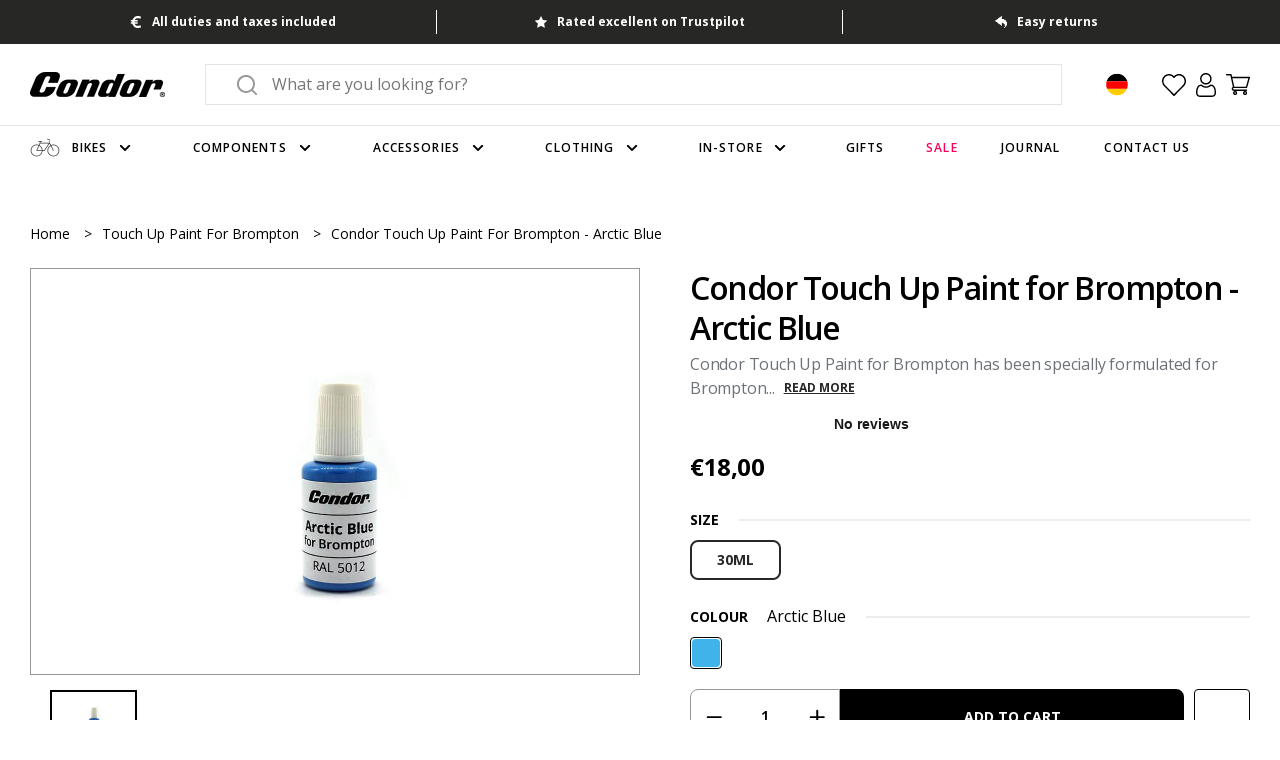

--- FILE ---
content_type: text/css
request_url: https://www.condorcycles.com/cdn/shop/t/591/assets/theme.css?v=116628613670256849601765964806
body_size: 41072
content:
@import"https://fonts.googleapis.com/css2?family=Open+Sans:wght@400;600;700&display=swap";html,body{-moz-osx-font-smoothing:grayscale;-webkit-font-smoothing:antialiased;-webkit-tap-highlight-color:transparent;scroll-behavior:smooth;text-rendering:optimizeSpeed;color:#000;font-family:Open Sans,sans-serif;font-style:normal;font-weight:400;font-size:16px;line-height:1.5;margin:0;min-height:100vh;padding:0;word-spacing:normal;width:100vw}html:not(.template-full-frameset),body:not(.template-full-frameset){overflow-x:hidden}body.prevent-scroll{overflow-y:hidden}.spacing-bottom{padding-bottom:80px}@media (max-width: 768px){.spacing-bottom{padding-bottom:32px}}.spacing-top{padding-top:80px}@media (max-width: 768px){.spacing-top{padding-top:32px}}.button,.footer-main-social-newsletter__button,.esc-wishlist .btn,.button--green,.button--white,.button--black-outlined,.button--black{cursor:pointer;display:-webkit-inline-box;display:-webkit-inline-flex;display:-moz-inline-flex;display:-ms-inline-flexbox;display:inline-flex;-webkit-box-align:center;-ms-flex-align:center;-webkit-align-items:center;-moz-align-items:center;align-items:center;-webkit-box-pack:center;-ms-flex-pack:center;-webkit-justify-content:center;-moz-justify-content:center;justify-content:center;text-align:center;min-width:150px;padding:0 10px;min-height:56px;border-radius:4px;text-decoration:none;font-size:14px;line-height:28px;font-weight:700;text-transform:uppercase;letter-spacing:normal;border:2px solid transparent;background:transparent;color:inherit;appearance:none;-webkit-appearance:none;-webkit-transition:all .3s linear;-moz-transition:all .3s linear;-ms-transition:all .3s linear;-o-transition:all .3s linear;transition:all .3s linear}.button--black{background:#000;border-color:#000;color:#fff}.button--black:hover{background:#fff;color:#000}.button--black-outlined{background:#fff;border-color:#000;color:#000}.button--black-outlined:hover{background:#000;color:#fff}.button--white{background:#fff;border-color:#000;color:#000}.button--white:hover{background:#000;color:#fff}.button--green{background:#15b881;border-color:#15b881;color:#fff}.button--green:hover{background:#fff;color:#15b881}.button--disabled{opacity:.7;pointer-events:none}.button--with-icon:hover svg path[fill=black]{fill:#fff}.button--mobile-menu.mobile-menu-list__item{justify-content:center;margin:.625rem 0}.button--mobile-menu.mobile-menu-list__item:hover{background-color:#000}.button--mobile-menu.mobile-menu-list__item .mobile-menu-list__item-link svg path{fill:#fff}.button--mobile-menu.mobile-menu-list__item a{color:#fff}.button.button--mobile--customizer,.button--mobile--customizer.footer-main-social-newsletter__button,.esc-wishlist .button--mobile--customizer.btn,.button--mobile--customizer.button--black,.button--mobile--customizer.button--black-outlined,.button--mobile--customizer.button--white,.button--mobile--customizer.button--green{padding:.75rem}button,input[type=button]{font-family:Open Sans,sans-serif;padding:0;background:transparent;border:none;color:#000;appearance:none;-webkit-appearance:none}.cta,.cta--with-icon,.cta--white,.cta--black{display:block;font-size:16px;line-height:20px;font-weight:700;text-transform:uppercase;text-decoration:none;letter-spacing:normal;color:inherit;-webkit-transition:all .3s linear;-moz-transition:all .3s linear;-ms-transition:all .3s linear;-o-transition:all .3s linear;transition:all .3s linear}.cta:hover,.cta--with-icon:hover,.cta--white:hover,.cta--black:hover{color:inherit}.cta--black{color:#000}.cta--black svg path{fill:#000}.cta--white{color:#fff}.cta--white svg path{fill:#fff}.cta--with-icon svg{margin-left:15px;-webkit-transition:all .3s linear;-moz-transition:all .3s linear;-ms-transition:all .3s linear;-o-transition:all .3s linear;transition:all .3s linear}.cta--with-icon:hover svg{-webkit-transform:translateX(5px);-moz-transform:translateX(5px);-ms-transform:translateX(5px);-o-transform:translateX(5px);transform:translate(5px)}.cta-animated-icon{width:15px;-webkit-transition:all .2s linear;-moz-transition:all .2s linear;-ms-transition:all .2s linear;-o-transition:all .2s linear;transition:all .2s linear;-webkit-transform:translateY(-3px);-moz-transform:translateY(-3px);-ms-transform:translateY(-3px);-o-transform:translateY(-3px);transform:translateY(-3px)}.cta-animated-icon.cta-animated-icon--left{position:absolute;top:60%;left:0}.cta-animated-icon.cta-animated-icon--left>.cta-animated-icon__shaft{width:0;background-color:#000}.cta-animated-icon.cta-animated-icon--left>.cta-animated-icon__shaft:before,.cta-animated-icon.cta-animated-icon--left>.cta-animated-icon__shaft:after{width:0;background-color:#000;-webkit-transform:rotate(0);-moz-transform:rotate(0);-ms-transform:rotate(0);-o-transform:rotate(0);transform:rotate(0)}.cta-animated-icon.cta-animated-icon--right{top:3px}.cta-animated-icon.cta-animated-icon--right>.cta-animated-icon__shaft{width:15px;transition-delay:.2s}.cta-animated-icon.cta-animated-icon--right>.cta-animated-icon__shaft:before,.cta-animated-icon.cta-animated-icon--right>.cta-animated-icon__shaft:after{width:8px;transition-delay:.3s;-webkit-transition:all .5s;-moz-transition:all .5s;-ms-transition:all .5s;-o-transition:all .5s;transition:all .5s}.cta-animated-icon.cta-animated-icon--right>.cta-animated-icon__shaft:before{transform:rotate(40deg)}.cta-animated-icon.cta-animated-icon--right>.cta-animated-icon__shaft:after{transform:rotate(-40deg)}.cta-animated-icon>.cta-animated-icon__shaft{background-color:#000;display:block;height:1.5px;position:relative;-webkit-transition:all .2s linear;-moz-transition:all .2s linear;-ms-transition:all .2s linear;-o-transition:all .2s linear;transition:all .2s linear;transition-delay:0;will-change:transform}.cta-animated-icon>.cta-animated-icon__shaft:before,.cta-animated-icon>.cta-animated-icon__shaft:after{background-color:#000;content:"";display:block;height:1.5px;position:absolute;top:0;right:0;-webkit-transition:all .2s linear;-moz-transition:all .2s linear;-ms-transition:all .2s linear;-o-transition:all .2s linear;transition:all .2s linear;transition-delay:0}.cta-animated-icon>.cta-animated-icon__shaft:before{transform-origin:top right}.cta-animated-icon>.cta-animated-icon__shaft:after{transform-origin:bottom right}.cta--with-animated-icon{display:inline-block;color:#000;font-size:16px;text-decoration:none;position:relative;-webkit-transition:all .2s linear;-moz-transition:all .2s linear;-ms-transition:all .2s linear;-o-transition:all .2s linear;transition:all .2s linear}.cta--with-animated-icon:hover{color:#000}.cta--with-animated-icon:hover>.cta-animated-icon.cta-animated-icon--left>.cta-animated-icon__shaft{width:15px;transition-delay:.1s;background-color:#000}.cta--with-animated-icon:hover>.cta-animated-icon.cta-animated-icon--left>.cta-animated-icon__shaft:before,.cta--with-animated-icon:hover>.cta-animated-icon.cta-animated-icon--left>.cta-animated-icon__shaft:after{width:8px;transition-delay:.1s;background-color:#000}.cta--with-animated-icon:hover>.cta-animated-icon.cta-animated-icon--left>.cta-animated-icon__shaft:before{-webkit-transform:rotate(40deg);-moz-transform:rotate(40deg);-ms-transform:rotate(40deg);-o-transform:rotate(40deg);transform:rotate(40deg)}.cta--with-animated-icon:hover>.cta-animated-icon.cta-animated-icon--left>.cta-animated-icon__shaft:after{-webkit-transform:rotate(-40deg);-moz-transform:rotate(-40deg);-ms-transform:rotate(-40deg);-o-transform:rotate(-40deg);transform:rotate(-40deg)}.cta--with-animated-icon:hover>.cta-main{-webkit-transform:translateX(31px);-moz-transform:translateX(31px);-ms-transform:translateX(31px);-o-transform:translateX(31px);transform:translate(31px)}.cta--with-animated-icon:hover>.cta-main>.cta-animated-icon.cta-animated-icon--right>.cta-animated-icon__shaft{width:0;-webkit-transform:translateX(200%);-moz-transform:translateX(200%);-ms-transform:translateX(200%);-o-transform:translateX(200%);transform:translate(200%);transition-delay:0}.cta--with-animated-icon:hover>.cta-main>.cta-animated-icon.cta-animated-icon--right>.cta-animated-icon__shaft:before,.cta--with-animated-icon:hover>.cta-main>.cta-animated-icon.cta-animated-icon--right>.cta-animated-icon__shaft:after{width:0;transition-delay:0;-webkit-transition:all .1s linear;-moz-transition:all .1s linear;-ms-transition:all .1s linear;-o-transition:all .1s linear;transition:all .1s linear;-webkit-transform:rotate(0);-moz-transform:rotate(0);-ms-transform:rotate(0);-o-transform:rotate(0);transform:rotate(0)}.cta--with-animated-icon>.cta-main{display:-webkit-box;display:-webkit-flex;display:-moz-flex;display:-ms-flexbox;display:flex;-webkit-box-align:center;-ms-flex-align:center;-webkit-align-items:center;-moz-align-items:center;align-items:center;-webkit-transition:all .2s linear;-moz-transition:all .2s linear;-ms-transition:all .2s linear;-o-transition:all .2s linear;transition:all .2s linear}.cta--with-animated-icon>.cta-main>.cta-text{margin:0 16px 0 0;font-size:16px;line-height:20px;font-weight:700;text-transform:uppercase;text-decoration:none;letter-spacing:normal;color:#000}.cta--with-animated-icon>.cta-main>.cta-animated-icon{position:relative}.cta--with-animated-icon--white,.cta--with-animated-icon--white:hover{color:#fff}.cta--with-animated-icon--white:hover>.cta-animated-icon.cta-animated-icon--left>.cta-animated-icon__shaft{background-color:#fff}.cta--with-animated-icon--white:hover>.cta-animated-icon.cta-animated-icon--left>.cta-animated-icon__shaft:before,.cta--with-animated-icon--white:hover>.cta-animated-icon.cta-animated-icon--left>.cta-animated-icon__shaft:after{background-color:#fff}.cta--with-animated-icon--white>.cta-main>.cta-text{color:#fff}.cta--with-animated-icon--white .cta-animated-icon.cta-animated-icon--left>.cta-animated-icon__shaft{background-color:#fff}.cta--with-animated-icon--white .cta-animated-icon.cta-animated-icon--left>.cta-animated-icon__shaft:before,.cta--with-animated-icon--white .cta-animated-icon.cta-animated-icon--left>.cta-animated-icon__shaft:after{background-color:#fff}.cta--with-animated-icon--white .cta-animated-icon>.cta-animated-icon__shaft{background-color:#fff}.cta--with-animated-icon--white .cta-animated-icon>.cta-animated-icon__shaft:before,.cta--with-animated-icon--white .cta-animated-icon>.cta-animated-icon__shaft:after{background-color:#fff}.cta--with-animated-icon--black,.cta--with-animated-icon--black:hover{color:#000}.cta--with-animated-icon--black:hover>.cta-animated-icon.cta-animated-icon--left>.cta-animated-icon__shaft{background-color:#000}.cta--with-animated-icon--black:hover>.cta-animated-icon.cta-animated-icon--left>.cta-animated-icon__shaft:before,.cta--with-animated-icon--black:hover>.cta-animated-icon.cta-animated-icon--left>.cta-animated-icon__shaft:after{background-color:#000}.cta--with-animated-icon--black>.cta-main>.cta-text{color:#000}.cta--with-animated-icon--black .cta-animated-icon.cta-animated-icon--left>.cta-animated-icon__shaft{background-color:#000}.cta--with-animated-icon--black .cta-animated-icon.cta-animated-icon--left>.cta-animated-icon__shaft:before,.cta--with-animated-icon--black .cta-animated-icon.cta-animated-icon--left>.cta-animated-icon__shaft:after{background-color:#000}.cta--with-animated-icon--black .cta-animated-icon>.cta-animated-icon__shaft{background-color:#000}.cta--with-animated-icon--black .cta-animated-icon>.cta-animated-icon__shaft:before,.cta--with-animated-icon--black .cta-animated-icon>.cta-animated-icon__shaft:after{background-color:#000}.link--underlined{font-size:14px;line-height:20px;color:#000;font-weight:700;text-transform:uppercase;-webkit-transform:translateY(4px);-moz-transform:translateY(4px);-ms-transform:translateY(4px);-o-transform:translateY(4px);transform:translateY(4px);padding-bottom:4px;border-bottom:1px solid #000;text-decoration:none}.col-2{column-count:2}.col-3{column-count:3}.col-4{column-count:4}.grid,.grid--6,.grid--5,.grid--4,.grid--3,.grid--2{display:-webkit-box;display:-webkit-flex;display:-moz-flex;display:-ms-flexbox;display:flex;-webkit-flex-wrap:wrap;-moz-flex-wrap:wrap;-ms-flex-wrap:wrap;flex-wrap:wrap}.grid--2>*{width:calc(50% - 3rem1px);margin-left:.375rem;margin-right:.375rem}.grid--3>*{width:calc(100% / 3 - 3rem1px);margin-left:.375rem;margin-right:.375rem}.grid--4>*{width:calc(25% - 3rem1px);margin-left:.375rem;margin-right:.375rem}.grid--5>*{width:calc(20% - 3rem1px);margin-left:.375rem;margin-right:.375rem}.grid--6>*{width:calc(100% / 6 - 3rem1px);margin-left:.375rem;margin-right:.375rem}.container,.container--no-padding{width:100%;max-width:1380px;padding-left:30px;padding-right:30px;margin-left:auto;margin-right:auto}.container--no-padding{padding-left:0;padding-right:0}.container--extends-right{padding-right:0;margin-right:0;margin-left:auto;width:calc(1350px + (100vw - 1320px)/2);max-width:calc(1350px + (100vw - 1320px)/2)}@media (max-width: 1320px){.container--extends-right{width:100%;max-width:100%}}.container--extends-left{padding-left:0;margin-left:0;margin-right:auto;width:calc(1350px + (100vw - 1320px)/2);max-width:calc(1350px + (100vw - 1320px)/2)}@media (max-width: 1320px){.container--extends-left{width:100%;max-width:100%}}.container--fluid{width:100%;max-width:100%;padding-left:30px;padding-right:30px}.ignores-container{width:100vw;position:relative;left:50%;right:50%;margin-left:-50vw;margin-right:-50vw}.html-table{width:100%;margin-top:0;margin-bottom:0;text-align:left}.html-table thead th{padding:0 5px 15px}.html-table tbody{word-break:break-word}.html-table tbody tr:nth-child(odd){background:#f9f9f9}.html-table tbody tr:not(:last-child){border-bottom:1px solid #EFEFEF}.html-table tbody td{padding:15px 5px}.html-table tfoot tr:not(:last-child){border-bottom:1px solid #EFEFEF}.html-table tfoot td{padding:15px 5px}@media (max-width: 500px){.html-table{font-size:12px}}.align-flex-start{-webkit-box-align:start;-ms-flex-align:start;-webkit-align-items:flex-start;-moz-align-items:flex-start;align-items:flex-start}.align-center{-webkit-box-align:center;-ms-flex-align:center;-webkit-align-items:center;-moz-align-items:center;align-items:center}.flex{display:flex}.flex-column{flex-direction:column}.flex-reverse{flex-direction:row-reverse}.flex-wrap{flex-wrap:wrap}.align-items-start{align-items:flex-start}.align-items-center{align-items:center}.align-items-end{align-items:flex-end}.align-items-stretch{align-items:stretch}.align-content-start{align-content:flex-start}.align-content-center{align-content:center}.align-content-end{align-content:flex-end}.justify-content-start{justify-content:flex-start}.justify-content-center{justify-content:center}.justify-content-end{justify-content:flex-end}.justify-content-between{justify-content:space-between}.gap-4{gap:var(--spacing-4)}@media (min-width: 481px){.gap-4-above-mobile{gap:var(--spacing-4)}}@media (min-width: 601px){.gap-4-above-mobile-large{gap:var(--spacing-4)}}@media (min-width: 769px){.gap-4-above-tablet{gap:var(--spacing-4)}}@media (min-width: 1025px){.gap-4-above-small-desktop{gap:var(--spacing-4)}}@media (min-width: 1201px){.gap-4-above-medium-desktop{gap:var(--spacing-4)}}@media (min-width: 1441px){.gap-4-above-large-desktop{gap:var(--spacing-4)}}.gap-8{gap:var(--spacing-8)}@media (min-width: 481px){.gap-8-above-mobile{gap:var(--spacing-8)}}@media (min-width: 601px){.gap-8-above-mobile-large{gap:var(--spacing-8)}}@media (min-width: 769px){.gap-8-above-tablet{gap:var(--spacing-8)}}@media (min-width: 1025px){.gap-8-above-small-desktop{gap:var(--spacing-8)}}@media (min-width: 1201px){.gap-8-above-medium-desktop{gap:var(--spacing-8)}}@media (min-width: 1441px){.gap-8-above-large-desktop{gap:var(--spacing-8)}}.gap-12{gap:var(--spacing-12)}@media (min-width: 481px){.gap-12-above-mobile{gap:var(--spacing-12)}}@media (min-width: 601px){.gap-12-above-mobile-large{gap:var(--spacing-12)}}@media (min-width: 769px){.gap-12-above-tablet{gap:var(--spacing-12)}}@media (min-width: 1025px){.gap-12-above-small-desktop{gap:var(--spacing-12)}}@media (min-width: 1201px){.gap-12-above-medium-desktop{gap:var(--spacing-12)}}@media (min-width: 1441px){.gap-12-above-large-desktop{gap:var(--spacing-12)}}.gap-16{gap:var(--spacing-16)}@media (min-width: 481px){.gap-16-above-mobile{gap:var(--spacing-16)}}@media (min-width: 601px){.gap-16-above-mobile-large{gap:var(--spacing-16)}}@media (min-width: 769px){.gap-16-above-tablet{gap:var(--spacing-16)}}@media (min-width: 1025px){.gap-16-above-small-desktop{gap:var(--spacing-16)}}@media (min-width: 1201px){.gap-16-above-medium-desktop{gap:var(--spacing-16)}}@media (min-width: 1441px){.gap-16-above-large-desktop{gap:var(--spacing-16)}}.gap-20{gap:var(--spacing-20)}@media (min-width: 481px){.gap-20-above-mobile{gap:var(--spacing-20)}}@media (min-width: 601px){.gap-20-above-mobile-large{gap:var(--spacing-20)}}@media (min-width: 769px){.gap-20-above-tablet{gap:var(--spacing-20)}}@media (min-width: 1025px){.gap-20-above-small-desktop{gap:var(--spacing-20)}}@media (min-width: 1201px){.gap-20-above-medium-desktop{gap:var(--spacing-20)}}@media (min-width: 1441px){.gap-20-above-large-desktop{gap:var(--spacing-20)}}.gap-24{gap:var(--spacing-24)}@media (min-width: 481px){.gap-24-above-mobile{gap:var(--spacing-24)}}@media (min-width: 601px){.gap-24-above-mobile-large{gap:var(--spacing-24)}}@media (min-width: 769px){.gap-24-above-tablet{gap:var(--spacing-24)}}@media (min-width: 1025px){.gap-24-above-small-desktop{gap:var(--spacing-24)}}@media (min-width: 1201px){.gap-24-above-medium-desktop{gap:var(--spacing-24)}}@media (min-width: 1441px){.gap-24-above-large-desktop{gap:var(--spacing-24)}}.gap-28{gap:var(--spacing-28)}@media (min-width: 481px){.gap-28-above-mobile{gap:var(--spacing-28)}}@media (min-width: 601px){.gap-28-above-mobile-large{gap:var(--spacing-28)}}@media (min-width: 769px){.gap-28-above-tablet{gap:var(--spacing-28)}}@media (min-width: 1025px){.gap-28-above-small-desktop{gap:var(--spacing-28)}}@media (min-width: 1201px){.gap-28-above-medium-desktop{gap:var(--spacing-28)}}@media (min-width: 1441px){.gap-28-above-large-desktop{gap:var(--spacing-28)}}.gap-32{gap:var(--spacing-32)}@media (min-width: 481px){.gap-32-above-mobile{gap:var(--spacing-32)}}@media (min-width: 601px){.gap-32-above-mobile-large{gap:var(--spacing-32)}}@media (min-width: 769px){.gap-32-above-tablet{gap:var(--spacing-32)}}@media (min-width: 1025px){.gap-32-above-small-desktop{gap:var(--spacing-32)}}@media (min-width: 1201px){.gap-32-above-medium-desktop{gap:var(--spacing-32)}}@media (min-width: 1441px){.gap-32-above-large-desktop{gap:var(--spacing-32)}}.gap-36{gap:var(--spacing-36)}@media (min-width: 481px){.gap-36-above-mobile{gap:var(--spacing-36)}}@media (min-width: 601px){.gap-36-above-mobile-large{gap:var(--spacing-36)}}@media (min-width: 769px){.gap-36-above-tablet{gap:var(--spacing-36)}}@media (min-width: 1025px){.gap-36-above-small-desktop{gap:var(--spacing-36)}}@media (min-width: 1201px){.gap-36-above-medium-desktop{gap:var(--spacing-36)}}@media (min-width: 1441px){.gap-36-above-large-desktop{gap:var(--spacing-36)}}.gap-40{gap:var(--spacing-40)}@media (min-width: 481px){.gap-40-above-mobile{gap:var(--spacing-40)}}@media (min-width: 601px){.gap-40-above-mobile-large{gap:var(--spacing-40)}}@media (min-width: 769px){.gap-40-above-tablet{gap:var(--spacing-40)}}@media (min-width: 1025px){.gap-40-above-small-desktop{gap:var(--spacing-40)}}@media (min-width: 1201px){.gap-40-above-medium-desktop{gap:var(--spacing-40)}}@media (min-width: 1441px){.gap-40-above-large-desktop{gap:var(--spacing-40)}}.gap-44{gap:var(--spacing-44)}@media (min-width: 481px){.gap-44-above-mobile{gap:var(--spacing-44)}}@media (min-width: 601px){.gap-44-above-mobile-large{gap:var(--spacing-44)}}@media (min-width: 769px){.gap-44-above-tablet{gap:var(--spacing-44)}}@media (min-width: 1025px){.gap-44-above-small-desktop{gap:var(--spacing-44)}}@media (min-width: 1201px){.gap-44-above-medium-desktop{gap:var(--spacing-44)}}@media (min-width: 1441px){.gap-44-above-large-desktop{gap:var(--spacing-44)}}.gap-48{gap:var(--spacing-48)}@media (min-width: 481px){.gap-48-above-mobile{gap:var(--spacing-48)}}@media (min-width: 601px){.gap-48-above-mobile-large{gap:var(--spacing-48)}}@media (min-width: 769px){.gap-48-above-tablet{gap:var(--spacing-48)}}@media (min-width: 1025px){.gap-48-above-small-desktop{gap:var(--spacing-48)}}@media (min-width: 1201px){.gap-48-above-medium-desktop{gap:var(--spacing-48)}}@media (min-width: 1441px){.gap-48-above-large-desktop{gap:var(--spacing-48)}}.gap-52{gap:var(--spacing-52)}@media (min-width: 481px){.gap-52-above-mobile{gap:var(--spacing-52)}}@media (min-width: 601px){.gap-52-above-mobile-large{gap:var(--spacing-52)}}@media (min-width: 769px){.gap-52-above-tablet{gap:var(--spacing-52)}}@media (min-width: 1025px){.gap-52-above-small-desktop{gap:var(--spacing-52)}}@media (min-width: 1201px){.gap-52-above-medium-desktop{gap:var(--spacing-52)}}@media (min-width: 1441px){.gap-52-above-large-desktop{gap:var(--spacing-52)}}.gap-56{gap:var(--spacing-56)}@media (min-width: 481px){.gap-56-above-mobile{gap:var(--spacing-56)}}@media (min-width: 601px){.gap-56-above-mobile-large{gap:var(--spacing-56)}}@media (min-width: 769px){.gap-56-above-tablet{gap:var(--spacing-56)}}@media (min-width: 1025px){.gap-56-above-small-desktop{gap:var(--spacing-56)}}@media (min-width: 1201px){.gap-56-above-medium-desktop{gap:var(--spacing-56)}}@media (min-width: 1441px){.gap-56-above-large-desktop{gap:var(--spacing-56)}}.gap-60{gap:var(--spacing-60)}@media (min-width: 481px){.gap-60-above-mobile{gap:var(--spacing-60)}}@media (min-width: 601px){.gap-60-above-mobile-large{gap:var(--spacing-60)}}@media (min-width: 769px){.gap-60-above-tablet{gap:var(--spacing-60)}}@media (min-width: 1025px){.gap-60-above-small-desktop{gap:var(--spacing-60)}}@media (min-width: 1201px){.gap-60-above-medium-desktop{gap:var(--spacing-60)}}@media (min-width: 1441px){.gap-60-above-large-desktop{gap:var(--spacing-60)}}.gap-64{gap:var(--spacing-64)}@media (min-width: 481px){.gap-64-above-mobile{gap:var(--spacing-64)}}@media (min-width: 601px){.gap-64-above-mobile-large{gap:var(--spacing-64)}}@media (min-width: 769px){.gap-64-above-tablet{gap:var(--spacing-64)}}@media (min-width: 1025px){.gap-64-above-small-desktop{gap:var(--spacing-64)}}@media (min-width: 1201px){.gap-64-above-medium-desktop{gap:var(--spacing-64)}}@media (min-width: 1441px){.gap-64-above-large-desktop{gap:var(--spacing-64)}}.gap-68{gap:var(--spacing-68)}@media (min-width: 481px){.gap-68-above-mobile{gap:var(--spacing-68)}}@media (min-width: 601px){.gap-68-above-mobile-large{gap:var(--spacing-68)}}@media (min-width: 769px){.gap-68-above-tablet{gap:var(--spacing-68)}}@media (min-width: 1025px){.gap-68-above-small-desktop{gap:var(--spacing-68)}}@media (min-width: 1201px){.gap-68-above-medium-desktop{gap:var(--spacing-68)}}@media (min-width: 1441px){.gap-68-above-large-desktop{gap:var(--spacing-68)}}.gap-72{gap:var(--spacing-72)}@media (min-width: 481px){.gap-72-above-mobile{gap:var(--spacing-72)}}@media (min-width: 601px){.gap-72-above-mobile-large{gap:var(--spacing-72)}}@media (min-width: 769px){.gap-72-above-tablet{gap:var(--spacing-72)}}@media (min-width: 1025px){.gap-72-above-small-desktop{gap:var(--spacing-72)}}@media (min-width: 1201px){.gap-72-above-medium-desktop{gap:var(--spacing-72)}}@media (min-width: 1441px){.gap-72-above-large-desktop{gap:var(--spacing-72)}}.gap-76{gap:var(--spacing-76)}@media (min-width: 481px){.gap-76-above-mobile{gap:var(--spacing-76)}}@media (min-width: 601px){.gap-76-above-mobile-large{gap:var(--spacing-76)}}@media (min-width: 769px){.gap-76-above-tablet{gap:var(--spacing-76)}}@media (min-width: 1025px){.gap-76-above-small-desktop{gap:var(--spacing-76)}}@media (min-width: 1201px){.gap-76-above-medium-desktop{gap:var(--spacing-76)}}@media (min-width: 1441px){.gap-76-above-large-desktop{gap:var(--spacing-76)}}.gap-80{gap:var(--spacing-80)}@media (min-width: 481px){.gap-80-above-mobile{gap:var(--spacing-80)}}@media (min-width: 601px){.gap-80-above-mobile-large{gap:var(--spacing-80)}}@media (min-width: 769px){.gap-80-above-tablet{gap:var(--spacing-80)}}@media (min-width: 1025px){.gap-80-above-small-desktop{gap:var(--spacing-80)}}@media (min-width: 1201px){.gap-80-above-medium-desktop{gap:var(--spacing-80)}}@media (min-width: 1441px){.gap-80-above-large-desktop{gap:var(--spacing-80)}}.grid,.grid--2,.grid--3,.grid--4,.grid--5,.grid--6{display:grid;grid-template-columns:1fr}.grid-1{display:grid;grid-template-columns:repeat(1,minmax(0,1fr))}@media (min-width: 481px){.grid1-above-mobile{display:grid;grid-template-columns:repeat(1,minmax(0,1fr))}}@media (min-width: 601px){.grid-1-above-mobile-large{display:grid;grid-template-columns:repeat(1,minmax(0,1fr))}}@media (min-width: 769px){.grid-1-above-tablet{display:grid;grid-template-columns:repeat(1,minmax(0,1fr))}}@media (min-width: 1025px){.grid-1-above-small-desktop{display:grid;grid-template-columns:repeat(1,minmax(0,1fr))}}@media (min-width: 1201px){.grid-1-above-medium-desktop{display:grid;grid-template-columns:repeat(1,minmax(0,1fr))}}@media (min-width: 1441px){.grid-1-above-large-desktop{display:grid;grid-template-columns:repeat(1,minmax(0,1fr))}}.grid-span-1{grid-column:span 1}@media (min-width: 481px){.grid-span-1-above-mobile{grid-column:span 1}}@media (min-width: 601px){.grid-span-1-above-mobile-large{grid-column:span 1}}@media (min-width: 769px){.grid-span-1-above-tablet{grid-column:span 1}}@media (min-width: 1025px){.grid-span-1-above-small-desktop{grid-column:span 1}}@media (min-width: 1201px){.grid-span-1-above-medium-desktop{grid-column:span 1}}@media (min-width: 1441px){.grid-span-1-above-large-desktop{grid-column:span 1}}.grid-2{display:grid;grid-template-columns:repeat(2,minmax(0,1fr))}@media (min-width: 481px){.grid2-above-mobile{display:grid;grid-template-columns:repeat(2,minmax(0,1fr))}}@media (min-width: 601px){.grid-2-above-mobile-large{display:grid;grid-template-columns:repeat(2,minmax(0,1fr))}}@media (min-width: 769px){.grid-2-above-tablet{display:grid;grid-template-columns:repeat(2,minmax(0,1fr))}}@media (min-width: 1025px){.grid-2-above-small-desktop{display:grid;grid-template-columns:repeat(2,minmax(0,1fr))}}@media (min-width: 1201px){.grid-2-above-medium-desktop{display:grid;grid-template-columns:repeat(2,minmax(0,1fr))}}@media (min-width: 1441px){.grid-2-above-large-desktop{display:grid;grid-template-columns:repeat(2,minmax(0,1fr))}}.grid-span-2{grid-column:span 2}@media (min-width: 481px){.grid-span-2-above-mobile{grid-column:span 2}}@media (min-width: 601px){.grid-span-2-above-mobile-large{grid-column:span 2}}@media (min-width: 769px){.grid-span-2-above-tablet{grid-column:span 2}}@media (min-width: 1025px){.grid-span-2-above-small-desktop{grid-column:span 2}}@media (min-width: 1201px){.grid-span-2-above-medium-desktop{grid-column:span 2}}@media (min-width: 1441px){.grid-span-2-above-large-desktop{grid-column:span 2}}.grid-3{display:grid;grid-template-columns:repeat(3,minmax(0,1fr))}@media (min-width: 481px){.grid3-above-mobile{display:grid;grid-template-columns:repeat(3,minmax(0,1fr))}}@media (min-width: 601px){.grid-3-above-mobile-large{display:grid;grid-template-columns:repeat(3,minmax(0,1fr))}}@media (min-width: 769px){.grid-3-above-tablet{display:grid;grid-template-columns:repeat(3,minmax(0,1fr))}}@media (min-width: 1025px){.grid-3-above-small-desktop{display:grid;grid-template-columns:repeat(3,minmax(0,1fr))}}@media (min-width: 1201px){.grid-3-above-medium-desktop{display:grid;grid-template-columns:repeat(3,minmax(0,1fr))}}@media (min-width: 1441px){.grid-3-above-large-desktop{display:grid;grid-template-columns:repeat(3,minmax(0,1fr))}}.grid-span-3{grid-column:span 3}@media (min-width: 481px){.grid-span-3-above-mobile{grid-column:span 3}}@media (min-width: 601px){.grid-span-3-above-mobile-large{grid-column:span 3}}@media (min-width: 769px){.grid-span-3-above-tablet{grid-column:span 3}}@media (min-width: 1025px){.grid-span-3-above-small-desktop{grid-column:span 3}}@media (min-width: 1201px){.grid-span-3-above-medium-desktop{grid-column:span 3}}@media (min-width: 1441px){.grid-span-3-above-large-desktop{grid-column:span 3}}.grid-4{display:grid;grid-template-columns:repeat(4,minmax(0,1fr))}@media (min-width: 481px){.grid4-above-mobile{display:grid;grid-template-columns:repeat(4,minmax(0,1fr))}}@media (min-width: 601px){.grid-4-above-mobile-large{display:grid;grid-template-columns:repeat(4,minmax(0,1fr))}}@media (min-width: 769px){.grid-4-above-tablet{display:grid;grid-template-columns:repeat(4,minmax(0,1fr))}}@media (min-width: 1025px){.grid-4-above-small-desktop{display:grid;grid-template-columns:repeat(4,minmax(0,1fr))}}@media (min-width: 1201px){.grid-4-above-medium-desktop{display:grid;grid-template-columns:repeat(4,minmax(0,1fr))}}@media (min-width: 1441px){.grid-4-above-large-desktop{display:grid;grid-template-columns:repeat(4,minmax(0,1fr))}}.grid-span-4{grid-column:span 4}@media (min-width: 481px){.grid-span-4-above-mobile{grid-column:span 4}}@media (min-width: 601px){.grid-span-4-above-mobile-large{grid-column:span 4}}@media (min-width: 769px){.grid-span-4-above-tablet{grid-column:span 4}}@media (min-width: 1025px){.grid-span-4-above-small-desktop{grid-column:span 4}}@media (min-width: 1201px){.grid-span-4-above-medium-desktop{grid-column:span 4}}@media (min-width: 1441px){.grid-span-4-above-large-desktop{grid-column:span 4}}.grid-5{display:grid;grid-template-columns:repeat(5,minmax(0,1fr))}@media (min-width: 481px){.grid5-above-mobile{display:grid;grid-template-columns:repeat(5,minmax(0,1fr))}}@media (min-width: 601px){.grid-5-above-mobile-large{display:grid;grid-template-columns:repeat(5,minmax(0,1fr))}}@media (min-width: 769px){.grid-5-above-tablet{display:grid;grid-template-columns:repeat(5,minmax(0,1fr))}}@media (min-width: 1025px){.grid-5-above-small-desktop{display:grid;grid-template-columns:repeat(5,minmax(0,1fr))}}@media (min-width: 1201px){.grid-5-above-medium-desktop{display:grid;grid-template-columns:repeat(5,minmax(0,1fr))}}@media (min-width: 1441px){.grid-5-above-large-desktop{display:grid;grid-template-columns:repeat(5,minmax(0,1fr))}}.grid-span-5{grid-column:span 5}@media (min-width: 481px){.grid-span-5-above-mobile{grid-column:span 5}}@media (min-width: 601px){.grid-span-5-above-mobile-large{grid-column:span 5}}@media (min-width: 769px){.grid-span-5-above-tablet{grid-column:span 5}}@media (min-width: 1025px){.grid-span-5-above-small-desktop{grid-column:span 5}}@media (min-width: 1201px){.grid-span-5-above-medium-desktop{grid-column:span 5}}@media (min-width: 1441px){.grid-span-5-above-large-desktop{grid-column:span 5}}.grid-6{display:grid;grid-template-columns:repeat(6,minmax(0,1fr))}@media (min-width: 481px){.grid6-above-mobile{display:grid;grid-template-columns:repeat(6,minmax(0,1fr))}}@media (min-width: 601px){.grid-6-above-mobile-large{display:grid;grid-template-columns:repeat(6,minmax(0,1fr))}}@media (min-width: 769px){.grid-6-above-tablet{display:grid;grid-template-columns:repeat(6,minmax(0,1fr))}}@media (min-width: 1025px){.grid-6-above-small-desktop{display:grid;grid-template-columns:repeat(6,minmax(0,1fr))}}@media (min-width: 1201px){.grid-6-above-medium-desktop{display:grid;grid-template-columns:repeat(6,minmax(0,1fr))}}@media (min-width: 1441px){.grid-6-above-large-desktop{display:grid;grid-template-columns:repeat(6,minmax(0,1fr))}}.grid-span-6{grid-column:span 6}@media (min-width: 481px){.grid-span-6-above-mobile{grid-column:span 6}}@media (min-width: 601px){.grid-span-6-above-mobile-large{grid-column:span 6}}@media (min-width: 769px){.grid-span-6-above-tablet{grid-column:span 6}}@media (min-width: 1025px){.grid-span-6-above-small-desktop{grid-column:span 6}}@media (min-width: 1201px){.grid-span-6-above-medium-desktop{grid-column:span 6}}@media (min-width: 1441px){.grid-span-6-above-large-desktop{grid-column:span 6}}.grid-7{display:grid;grid-template-columns:repeat(7,minmax(0,1fr))}@media (min-width: 481px){.grid7-above-mobile{display:grid;grid-template-columns:repeat(7,minmax(0,1fr))}}@media (min-width: 601px){.grid-7-above-mobile-large{display:grid;grid-template-columns:repeat(7,minmax(0,1fr))}}@media (min-width: 769px){.grid-7-above-tablet{display:grid;grid-template-columns:repeat(7,minmax(0,1fr))}}@media (min-width: 1025px){.grid-7-above-small-desktop{display:grid;grid-template-columns:repeat(7,minmax(0,1fr))}}@media (min-width: 1201px){.grid-7-above-medium-desktop{display:grid;grid-template-columns:repeat(7,minmax(0,1fr))}}@media (min-width: 1441px){.grid-7-above-large-desktop{display:grid;grid-template-columns:repeat(7,minmax(0,1fr))}}.grid-span-7{grid-column:span 7}@media (min-width: 481px){.grid-span-7-above-mobile{grid-column:span 7}}@media (min-width: 601px){.grid-span-7-above-mobile-large{grid-column:span 7}}@media (min-width: 769px){.grid-span-7-above-tablet{grid-column:span 7}}@media (min-width: 1025px){.grid-span-7-above-small-desktop{grid-column:span 7}}@media (min-width: 1201px){.grid-span-7-above-medium-desktop{grid-column:span 7}}@media (min-width: 1441px){.grid-span-7-above-large-desktop{grid-column:span 7}}.grid-8{display:grid;grid-template-columns:repeat(8,minmax(0,1fr))}@media (min-width: 481px){.grid8-above-mobile{display:grid;grid-template-columns:repeat(8,minmax(0,1fr))}}@media (min-width: 601px){.grid-8-above-mobile-large{display:grid;grid-template-columns:repeat(8,minmax(0,1fr))}}@media (min-width: 769px){.grid-8-above-tablet{display:grid;grid-template-columns:repeat(8,minmax(0,1fr))}}@media (min-width: 1025px){.grid-8-above-small-desktop{display:grid;grid-template-columns:repeat(8,minmax(0,1fr))}}@media (min-width: 1201px){.grid-8-above-medium-desktop{display:grid;grid-template-columns:repeat(8,minmax(0,1fr))}}@media (min-width: 1441px){.grid-8-above-large-desktop{display:grid;grid-template-columns:repeat(8,minmax(0,1fr))}}.grid-span-8{grid-column:span 8}@media (min-width: 481px){.grid-span-8-above-mobile{grid-column:span 8}}@media (min-width: 601px){.grid-span-8-above-mobile-large{grid-column:span 8}}@media (min-width: 769px){.grid-span-8-above-tablet{grid-column:span 8}}@media (min-width: 1025px){.grid-span-8-above-small-desktop{grid-column:span 8}}@media (min-width: 1201px){.grid-span-8-above-medium-desktop{grid-column:span 8}}@media (min-width: 1441px){.grid-span-8-above-large-desktop{grid-column:span 8}}.grid-9{display:grid;grid-template-columns:repeat(9,minmax(0,1fr))}@media (min-width: 481px){.grid9-above-mobile{display:grid;grid-template-columns:repeat(9,minmax(0,1fr))}}@media (min-width: 601px){.grid-9-above-mobile-large{display:grid;grid-template-columns:repeat(9,minmax(0,1fr))}}@media (min-width: 769px){.grid-9-above-tablet{display:grid;grid-template-columns:repeat(9,minmax(0,1fr))}}@media (min-width: 1025px){.grid-9-above-small-desktop{display:grid;grid-template-columns:repeat(9,minmax(0,1fr))}}@media (min-width: 1201px){.grid-9-above-medium-desktop{display:grid;grid-template-columns:repeat(9,minmax(0,1fr))}}@media (min-width: 1441px){.grid-9-above-large-desktop{display:grid;grid-template-columns:repeat(9,minmax(0,1fr))}}.grid-span-9{grid-column:span 9}@media (min-width: 481px){.grid-span-9-above-mobile{grid-column:span 9}}@media (min-width: 601px){.grid-span-9-above-mobile-large{grid-column:span 9}}@media (min-width: 769px){.grid-span-9-above-tablet{grid-column:span 9}}@media (min-width: 1025px){.grid-span-9-above-small-desktop{grid-column:span 9}}@media (min-width: 1201px){.grid-span-9-above-medium-desktop{grid-column:span 9}}@media (min-width: 1441px){.grid-span-9-above-large-desktop{grid-column:span 9}}.grid-10{display:grid;grid-template-columns:repeat(10,minmax(0,1fr))}@media (min-width: 481px){.grid10-above-mobile{display:grid;grid-template-columns:repeat(10,minmax(0,1fr))}}@media (min-width: 601px){.grid-10-above-mobile-large{display:grid;grid-template-columns:repeat(10,minmax(0,1fr))}}@media (min-width: 769px){.grid-10-above-tablet{display:grid;grid-template-columns:repeat(10,minmax(0,1fr))}}@media (min-width: 1025px){.grid-10-above-small-desktop{display:grid;grid-template-columns:repeat(10,minmax(0,1fr))}}@media (min-width: 1201px){.grid-10-above-medium-desktop{display:grid;grid-template-columns:repeat(10,minmax(0,1fr))}}@media (min-width: 1441px){.grid-10-above-large-desktop{display:grid;grid-template-columns:repeat(10,minmax(0,1fr))}}.grid-span-10{grid-column:span 10}@media (min-width: 481px){.grid-span-10-above-mobile{grid-column:span 10}}@media (min-width: 601px){.grid-span-10-above-mobile-large{grid-column:span 10}}@media (min-width: 769px){.grid-span-10-above-tablet{grid-column:span 10}}@media (min-width: 1025px){.grid-span-10-above-small-desktop{grid-column:span 10}}@media (min-width: 1201px){.grid-span-10-above-medium-desktop{grid-column:span 10}}@media (min-width: 1441px){.grid-span-10-above-large-desktop{grid-column:span 10}}h1,.h1,h2,.h2,h3,.h3,h4,.h4,h5,.h5,h6,.h6{font-family:Open Sans,sans-serif;font-weight:600;margin:0}h1,.h1{font-size:32px;line-height:40px;letter-spacing:-.32px}h2,.h2{font-size:20px;line-height:34px;letter-spacing:-1px}h3,.h3{font-size:24px;line-height:32px;letter-spacing:-2px;font-weight:400}h4,.h4{font-size:18px;line-height:24px;letter-spacing:0px}h5,.h5{font-size:16px;line-height:22px;letter-spacing:0px}h6,.h6{font-size:14px;line-height:16px;letter-spacing:0px}a,.text-link{color:inherit;cursor:pointer;-webkit-transition:all .3s linear;-moz-transition:all .3s linear;-ms-transition:all .3s linear;-o-transition:all .3s linear;transition:all .3s linear}p{margin:0}blockquote,.blockquote{display:block;margin:1rem 0;padding:1.5rem;width:100%}ul,ol{display:block;padding-inline-start:20px}.text-align-left{text-align:left}.text-align-center{text-align:center}.text-align-right{text-align:right}.fs-10{font-size:10px;line-height:1.2}.fs-11{font-size:11px;line-height:1.2}.fs-12{font-size:12px;line-height:1.2}.fs-13{font-size:13px;line-height:1.2}.fs-14{font-size:14px;line-height:1.2}.fs-15{font-size:15px;line-height:1.2}.fs-16{font-size:16px;line-height:1.2}.fs-17{font-size:17px;line-height:1.2}.fs-18{font-size:18px;line-height:1.2}.fs-19{font-size:19px;line-height:1.2}.fs-20{font-size:20px;line-height:1.2}.fs-21{font-size:21px;line-height:1.2}.fs-22{font-size:22px;line-height:1.2}.fs-23{font-size:23px;line-height:1.2}.fs-24{font-size:24px;line-height:1.2}.fs-25{font-size:25px;line-height:1.2}.fs-26{font-size:26px;line-height:1.2}.fs-27{font-size:27px;line-height:1.2}.fs-28{font-size:28px;line-height:1.2}.fs-29{font-size:29px;line-height:1.2}.fs-30{font-size:30px;line-height:1.2}.fs-31{font-size:31px;line-height:1.2}.fs-32{font-size:32px;line-height:1.2}.weight-bold{font-weight:700}.weight-semi-bold{font-weight:600}.weight-regular{font-weight:400}.form-control{width:100%;display:-webkit-box;display:-webkit-flex;display:-moz-flex;display:-ms-flexbox;display:flex;-webkit-box-direction:reverse;-webkit-box-orient:vertical;-webkit-flex-direction:column-reverse;-moz-flex-direction:column-reverse;-ms-flex-direction:column-reverse;flex-direction:column-reverse}.form-control label{width:100%;font-size:13px;line-height:normal;font-weight:400;letter-spacing:-.5px;color:#8d8d8d;margin-bottom:5px}.form-control input[type=text],.form-control input[type=number],.form-control input[type=password],.form-control input[type=email],.form-control input[type=tel],.form-control input[type=date],.form-control textarea{height:50px;padding:0 14px;font-size:13px;line-height:18px;letter-spacing:1px;color:#000;border:2px solid #B5BAC0;border-radius:4px;width:100%}.form-control input[type=text]:focus,.form-control input[type=number]:focus,.form-control input[type=password]:focus,.form-control input[type=email]:focus,.form-control input[type=tel]:focus,.form-control input[type=date]:focus,.form-control textarea:focus{outline:none;border-color:#000}.form-control input[type=text]:focus~label,.form-control input[type=number]:focus~label,.form-control input[type=password]:focus~label,.form-control input[type=email]:focus~label,.form-control input[type=tel]:focus~label,.form-control input[type=date]:focus~label,.form-control textarea:focus~label{color:#000;font-weight:700}.form-control input[type=text]::-webkit-input-placeholder,.form-control input[type=number]::-webkit-input-placeholder,.form-control input[type=password]::-webkit-input-placeholder,.form-control input[type=email]::-webkit-input-placeholder,.form-control input[type=tel]::-webkit-input-placeholder,.form-control input[type=date]::-webkit-input-placeholder,.form-control textarea::-webkit-input-placeholder{color:#000}.form-control input[type=text]:-moz-placeholder,.form-control input[type=number]:-moz-placeholder,.form-control input[type=password]:-moz-placeholder,.form-control input[type=email]:-moz-placeholder,.form-control input[type=tel]:-moz-placeholder,.form-control input[type=date]:-moz-placeholder,.form-control textarea:-moz-placeholder{color:#000}.form-control input[type=text]::-moz-placeholder,.form-control input[type=number]::-moz-placeholder,.form-control input[type=password]::-moz-placeholder,.form-control input[type=email]::-moz-placeholder,.form-control input[type=tel]::-moz-placeholder,.form-control input[type=date]::-moz-placeholder,.form-control textarea::-moz-placeholder{color:#000}.form-control input[type=text]:-ms-input-placeholder,.form-control input[type=number]:-ms-input-placeholder,.form-control input[type=password]:-ms-input-placeholder,.form-control input[type=email]:-ms-input-placeholder,.form-control input[type=tel]:-ms-input-placeholder,.form-control input[type=date]:-ms-input-placeholder,.form-control textarea:-ms-input-placeholder{color:#000}.form-control input[type=text]::placeholder,.form-control input[type=number]::placeholder,.form-control input[type=password]::placeholder,.form-control input[type=email]::placeholder,.form-control input[type=tel]::placeholder,.form-control input[type=date]::placeholder,.form-control textarea::placeholder{color:#000}.form-control textarea{height:150px;padding-top:10px;padding-bottom:10px;resize:none}.form-control select{height:50px;padding:0 14px;font-size:13px;line-height:18px;letter-spacing:1px;color:#000;border:2px solid #B5BAC0;border-radius:4px;width:100%;-webkit-appearance:none;appearance:none}.form-control select:focus{outline:none;border-color:#000}.form-control select:focus~label{color:#000;font-weight:700}.form-control input[type=submit]{margin-top:15px}.form-control .req{color:#f60000}.form-control.form-checkbox label{margin-bottom:0}.form-control:not(:last-child){margin-bottom:15px}.form-control__prompt{text-align:right;margin-top:5px;font-size:13px;line-height:normal;font-weight:400;letter-spacing:-.5px;cursor:pointer}.form-cancel{cursor:pointer;display:block;width:100%;text-align:center}input[type=search]::-ms-clear{display:none;width:0;height:0}input[type=search]::-ms-reveal{display:none;width:0;height:0}input[type=search]::-webkit-search-decoration,input[type=search]::-webkit-search-cancel-button,input[type=search]::-webkit-search-results-button,input[type=search]::-webkit-search-results-decoration{display:none}.form-checkbox{width:100%;display:-webkit-box;display:-webkit-flex;display:-moz-flex;display:-ms-flexbox;display:flex;-webkit-box-align:center;-ms-flex-align:center;-webkit-align-items:center;-moz-align-items:center;align-items:center}.form-checkbox .form-checkbox__label{display:block;position:relative;padding-left:28px;cursor:pointer;-webkit-user-select:none;-moz-user-select:none;-ms-user-select:none;user-select:none;text-align:left;font-size:14px;line-height:20px;font-weight:600;letter-spacing:.7px;word-wrap:break-word;width:100%;text-transform:capitalize}.form-checkbox .form-checkbox__label--disabled{opacity:.6;pointer-events:none}.form-checkbox input{position:absolute;opacity:0;cursor:pointer}.form-checkbox input:checked~.checkmark{border:none}.form-checkbox input:checked~.checkmark:after{display:block}.form-checkbox .checkmark{position:absolute;top:50%;-webkit-transform:translateY(-50%);-moz-transform:translateY(-50%);-ms-transform:translateY(-50%);-o-transform:translateY(-50%);transform:translateY(-50%);left:0;height:16px;width:16px;background-color:#fff;border:1px solid #000;border-radius:2px}.form-checkbox .checkmark:after{content:"";position:absolute;display:none;left:6.5px;top:3.3px;width:4px;height:8px;border:solid #FFF;border-width:0 2px 2px 0;-webkit-transform:rotate(45deg);-moz-transform:rotate(45deg);-ms-transform:rotate(45deg);-o-transform:rotate(45deg);transform:rotate(45deg)}.form-checkbox:not(.form-checkbox--swatch) input:checked~.checkmark{background:#000}.form-checkbox.form-checkbox--swatch .form-checkbox__label{padding-left:40px}.form-checkbox.form-checkbox--swatch input:checked~.checkmark:before{display:block}.form-checkbox.form-checkbox--swatch .checkmark{height:32px;width:32px;border-radius:50%;background-image:url(/cdn/shop/files/liberty.png?v=15011567912727839969);background-size:cover;background-position:center center;background-repeat:no-repeat}.form-checkbox.form-checkbox--swatch .checkmark:before{content:"";position:absolute;left:0;top:0;width:100%;height:100%;border-radius:50%;background:#000;opacity:.6;display:none}.form-checkbox.form-checkbox--swatch .checkmark:after{left:13.5px;top:10.3px}input{font-family:Open Sans,sans-serif}textarea{font-family:Open Sans,sans-serif;font-size:16px;line-height:24px;font-weight:400}.flex{display:-webkit-box;display:-webkit-flex;display:-moz-flex;display:-ms-flexbox;display:flex}.flex.f-inline{display:-webkit-inline-box;display:-webkit-inline-flex;display:-moz-inline-flex;display:-ms-inline-flexbox;display:inline-flex}.flex>*.grow{-webkit-box-flex:1;-webkit-flex-grow:1;-moz-flex-grow:1;-ms-flex-positive:1;flex-grow:1}.flex.f-left{-webkit-box-pack:start;-ms-flex-pack:start;-webkit-justify-content:flex-start;-moz-justify-content:flex-start;justify-content:flex-start}@media (max-width: 768px){.flex.tablet-only-f-left{-webkit-box-pack:start;-ms-flex-pack:start;-webkit-justify-content:flex-start;-moz-justify-content:flex-start;justify-content:flex-start}}@media (min-width: 769px){.flex.above-tablet-f-left{-webkit-box-pack:start;-ms-flex-pack:start;-webkit-justify-content:flex-start;-moz-justify-content:flex-start;justify-content:flex-start}}.flex.f-center{-webkit-box-pack:center;-ms-flex-pack:center;-webkit-justify-content:center;-moz-justify-content:center;justify-content:center}@media (max-width: 768px){.flex.tablet-only-f-center{-webkit-box-pack:center;-ms-flex-pack:center;-webkit-justify-content:center;-moz-justify-content:center;justify-content:center}}@media (min-width: 769px){.flex.above-tablet-f-center{-webkit-box-pack:center;-ms-flex-pack:center;-webkit-justify-content:center;-moz-justify-content:center;justify-content:center}}.flex.f-right{-webkit-box-pack:end;-ms-flex-pack:end;-webkit-justify-content:flex-end;-moz-justify-content:flex-end;justify-content:flex-end}@media (max-width: 768px){.flex.tablet-only-f-right{-webkit-box-pack:end;-ms-flex-pack:end;-webkit-justify-content:flex-end;-moz-justify-content:flex-end;justify-content:flex-end}}@media (min-width: 769px){.flex.above-tablet-f-right{-webkit-box-pack:end;-ms-flex-pack:end;-webkit-justify-content:flex-end;-moz-justify-content:flex-end;justify-content:flex-end}}.flex.f-space-between{-webkit-box-pack:justify;-ms-flex-pack:justify;-webkit-justify-content:space-between;-moz-justify-content:space-between;justify-content:space-between}.flex.f-flex-end{-webkit-box-pack:end;-ms-flex-pack:end;-webkit-justify-content:flex-end;-moz-justify-content:flex-end;justify-content:flex-end}.flex.f-vertical-top{-webkit-box-align:start;-ms-flex-align:start;-webkit-align-items:flex-start;-moz-align-items:flex-start;align-items:flex-start}@media (max-width: 768px){.flex.tablet-only-f-vertical-top{-webkit-box-align:start;-ms-flex-align:start;-webkit-align-items:flex-start;-moz-align-items:flex-start;align-items:flex-start}}@media (min-width: 769px){.flex.above-tablet-f-vertical-top{-webkit-box-align:start;-ms-flex-align:start;-webkit-align-items:flex-start;-moz-align-items:flex-start;align-items:flex-start}}.flex.f-vertical-center{-webkit-box-align:center;-ms-flex-align:center;-webkit-align-items:center;-moz-align-items:center;align-items:center}@media (max-width: 768px){.flex.tablet-only-f-vertical-center{-webkit-box-align:center;-ms-flex-align:center;-webkit-align-items:center;-moz-align-items:center;align-items:center}}@media (min-width: 769px){.flex.above-tablet-f-vertical-center{-webkit-box-align:center;-ms-flex-align:center;-webkit-align-items:center;-moz-align-items:center;align-items:center}}.flex.f-vertical-bottom{-webkit-box-align:end;-ms-flex-align:end;-webkit-align-items:flex-end;-moz-align-items:flex-end;align-items:flex-end}@media (max-width: 768px){.flex.tablet-only-f-vertical-bottom{-webkit-box-align:end;-ms-flex-align:end;-webkit-align-items:flex-end;-moz-align-items:flex-end;align-items:flex-end}}@media (min-width: 769px){.flex.above-tablet-f-vertical-bottom{-webkit-box-align:end;-ms-flex-align:end;-webkit-align-items:flex-end;-moz-align-items:flex-end;align-items:flex-end}}.flex.f-dir-column{-webkit-box-direction:normal;-webkit-box-orient:vertical;-webkit-flex-direction:column;-moz-flex-direction:column;-ms-flex-direction:column;flex-direction:column}.flex.f-dir-reverse{-webkit-box-direction:reverse;-webkit-box-orient:horizontal;-webkit-flex-direction:row-reverse;-moz-flex-direction:row-reverse;-ms-flex-direction:row-reverse;flex-direction:row-reverse}.flex.f-wrap{-webkit-flex-wrap:wrap;-moz-flex-wrap:wrap;-ms-flex-wrap:wrap;flex-wrap:wrap}.flex.f-equal-width>*{-webkit-box-flex:1;-webkit-flex:1;-moz-box-flex:1;-moz-flex:1;-ms-flex:1;flex:1}.flex.f-wrap{flex-wrap:wrap}.visually-hidden{display:none!important;opacity:0;visibility:hidden}@media (min-width: 769px){.hidden-desktop{display:none!important;opacity:0;visibility:hidden}}@media (max-width: 768px){.hidden-tablet{display:none!important;opacity:0;visibility:hidden}}@media (min-width: 769px){.hidden-above-tablet{display:none!important;opacity:0;visibility:hidden}}@media (min-width: 1025px){.hidden-above-small-desktop{display:none!important;opacity:0;visibility:hidden}}@media (max-width: 1024px){.hidden-small-desktop{display:none!important;opacity:0;visibility:hidden}}@media (min-width: 951px){.hidden-above-navigation-breakpoint{display:none!important;opacity:0;visibility:hidden}}@media (max-width: 950px){.hidden-navigation-breakpoint{display:none!important;opacity:0;visibility:hidden}}.uppercase{text-transform:uppercase}.bg_left_top{background-position:left top!important}.bg_left_center{background-position:left center!important}.bg_left_bottom{background-position:left bottom!important}.bg_center_top{background-position:center top!important}.bg_center_center{background-position:center center!important}.bg_center_bottom{background-position:center bottom!important}.bg_right_top{background-position:right top!important}.bg_right_center{background-position:right center!important}.bg_right_bottom{background-position:right bottom!important}.ml-12{margin-left:.75rem}.my-40{margin:2.5rem 0}.icon{display:inline-block;fill:currentColor;height:1.5rem;width:1.5rem;pointer-events:none}.icon.icon--payment{width:2.5rem;height:auto}img{display:block;max-width:100%}.object-cover{display:block;overflow:hidden}.object-cover>img{width:100%;height:100%;object-fit:cover;object-position:center}.object-cover.object-cover__top img{object-position:top}.object-contain{display:block}.object-contain>img{width:100%;height:100%;object-fit:contain;object-position:center}.object-contain .object-contain__top img{object-position:top}.alternative-object-fit{background-size:cover;background-position:center center}.alternative-object-fit.contain{background-size:contain;background-repeat:no-repeat}.alternative-object-fit img{opacity:0}*,*:before,*:after{box-sizing:border-box}img{display:block;width:100%;max-width:100%;height:auto}@media (prefers-reduced-motion: reduce){*{animation-duration:.01ms!important;animation-iteration-count:1!important;transition-duration:.01ms!important;scroll-behavior:auto!important}}@media (min-width: 321px){.mobile-small-only{display:none!important}}@media (min-width: 481px){.mobile-only{display:none!important}}@media (min-width: 601px){.mobile-large-only{display:none!important}}@media (min-width: 769px){.tablet-only{display:none!important}}@media (min-width: 1025px){.small-desktop-only{display:none!important}}@media (min-width: 1201px){.medium-desktop-only{display:none!important}}@media (min-width: 1441px){.large-desktop-only{display:none!important}}@media (max-width: 1440px){.above-large-desktop{display:none!important}}@media (max-width: 1200px){.above-medium-desktop{display:none!important}}@media (max-width: 1024px){.above-small-desktop{display:none!important}}@media (max-width: 768px){.above-tablet{display:none!important}}@media (max-width: 600px){.above-mobile-large{display:none!important}}@media (max-width: 480px){.above-mobile{display:none!important}}@media (max-width: 320px){.above-mobile-small{display:none!important}}.rte{font-size:16px;line-height:1.5;font-weight:400;letter-spacing:normal;color:#000}.rte iframe:nth-last-child(n+2),.rte img:nth-last-child(n+2),.rte ul:nth-last-child(n+2){margin-bottom:.75rem}.rte p:not(:last-child),.rte h1:not(:last-child),.rte h2:not(:last-child),.rte h3:not(:last-child),.rte h4:not(:last-child),.rte h5:not(:last-child),.rte h6:not(:last-child){margin-bottom:15px}.rte strong,.rte b{font-size:18px;letter-spacing:-.9px}.rte a:not(.btn){color:#000;text-decoration:underline;-webkit-transition:all .3s linear;-moz-transition:all .3s linear;-ms-transition:all .3s linear;-o-transition:all .3s linear;transition:all .3s linear}@media (min-width: 769px){.rte a:not(.btn):hover{color:#000}}.rte iframe{display:block;width:100%;margin:1rem 0}.rte ul{list-style-position:outside;padding-left:20px}.rte ul li{padding-left:0}.rte li{line-height:20px;padding-left:15px;position:relative;margin-bottom:14px}.rte li:before{content:"";width:7px;height:7px;position:absolute;top:8px;left:0}.rte img{display:inline-block}.header{width:100%;position:fixed;top:0;left:0;z-index:9;-webkit-transition:all .3s linear;-moz-transition:all .3s linear;-ms-transition:all .3s linear;-o-transition:all .3s linear;transition:all .3s linear}.promo-bar{height:44px}.navigation{height:125px}.main{margin-top:169px}.main.banner-margin{margin-top:209px}.main.marginless{margin-top:0}.fixed-to-header{position:fixed;top:169px;left:0;height:calc(100% - 169px)}@media (max-width: 950px){.promo-bar{height:30px}.navigation{height:50px}.search-bar{height:41px}.main{margin-top:121px}.main.banner-margin{margin-top:151px}.fixed-to-header{top:121px;height:calc(100% - 121px)}}.page-scrolled-down .header{opacity:0;visibility:hidden;pointer-events:none;-webkit-transform:translateY(-100%);-moz-transform:translateY(-100%);-ms-transform:translateY(-100%);-o-transform:translateY(-100%);transform:translateY(-100%)}.page-scrolled-down.search-open .header{opacity:1;visibility:visible;pointer-events:inherit;-webkit-transform:translateY(0%);-moz-transform:translateY(0%);-ms-transform:translateY(0%);-o-transform:translateY(0%);transform:translateY(0)}.prevent-scroll,body.prevent-scroll{-webkit-overflow-scrolling:none;overflow:hidden;overscroll-behavior:none}.collection-filter-sticky .header{position:relative}.collection-filter-sticky .main{margin-top:0}.element-crossed-out{position:absolute;top:0;left:0;width:100%;height:100%;pointer-events:none}.skip-to-content{position:absolute;left:30px;top:-100px}.skip-to-content:focus{top:30px;z-index:11}.sr-only{position:absolute;width:1px;height:1px;padding:0;margin:-1px;overflow:hidden;clip:rect(0,0,0,0);white-space:nowrap;border:0}.bb-status-indicator{padding:4px 6px;display:inline-flex;align-items:center;justify-content:center;gap:4px;border-radius:100px;font-size:11px;line-height:14px;font-weight:600;background-color:#000;color:#fff}.bb-status-indicator svg{width:9px}.bb-status-indicator--incompatible{background-color:#f6c644;color:#000}.bb-button{width:100%;display:flex;align-items:center;justify-content:center;text-align:center;gap:12px;padding:16px 12px;font-size:12px;line-height:14px;font-weight:600;background-color:#fafafa;color:#000;border:1px solid #DCDCDC;border-radius:4px}.bb-button--disabled{opacity:.25;pointer-events:none}.bb-button--black{background-color:#000;color:#fff;border-color:#000}.bb-button--white{background-color:#fff;color:#000;border-color:#000}.bb-notification{width:100%;border:1px solid;border-radius:4px;padding:12px;display:flex;flex-direction:column;gap:8px;font-size:11px;line-height:14px}.bb-notification__header{display:flex;align-items:center;gap:8px;font-weight:600}.bb-notification__header svg{width:12px}.bb-notification--error{background-color:red;background-color:#f003;border-color:red}.bb-notification--warning{background-color:#fff6dd;border-color:#f6c644}#honey,.snize-custom-widget-opener{display:none!important}[data-preloader] [data-preload]{-webkit-transition:all .3s linear,filter .75s ease .1s;-moz-transition:all .3s linear,filter .75s ease .1s;-ms-transition:all .3s linear,filter .75s ease .1s;-o-transition:all .3s linear,filter .75s ease .1s;transition:all .3s linear,filter .75s ease .1s;-webkit-filter:blur(10px);-moz-filter:blur(10px);-o-filter:blur(10px);filter:blur(10px)}[data-preloader] [data-preload][data-preload=loaded]{-webkit-filter:blur(0px);-moz-filter:blur(0px);-o-filter:blur(0px);filter:blur(0px)}.esc .shopify-challenge__container{padding:50px 0}#GlobaleFreeShippingBannerContainerId .ge-free-shipping-container{margin:auto;padding:5px;text-align:center;text-transform:uppercase}@media (max-width: 950px){#GlobaleFreeShippingBannerContainerId .ge-free-shipping-container{padding:0}}@media (max-width: 950px){#FreeShippingBanner{font-size:12px}}.esc-size-guide--table{margin:15px auto}.esc-size-guide img{width:auto;margin:auto}.esc-size-guide .esc-image-position.left,.esc-size-guide .esc-image-position.right{max-width:200px}.esc-wishlist{padding-top:0;padding-bottom:50px}.esc-wishlist h3{font-weight:600}.esc-wishlist .btn{background:#000;border-color:#000;color:#fff}.esc-wishlist .btn:hover{background:#fff;color:#000}.esc-wishlist .esc-wishlist-share .btn{margin-bottom:15px}.esc-wishlist .esc-wishlist-add{margin-top:15px}.esc-wishlist .esc-wishlists{display:grid;grid-template-columns:repeat(4,1fr);column-gap:25px;row-gap:60px;margin-top:50px;align-items:unset}@media (max-width: 1000px){.esc-wishlist .esc-wishlists{grid-template-columns:repeat(3,1fr)}}@media (max-width: 768px){.esc-wishlist .esc-wishlists{grid-template-columns:repeat(2,1fr);row-gap:30px}}@media (max-width: 375px){.esc-wishlist .esc-wishlists{grid-template-columns:repeat(1,1fr)}}.esc-wishlist .esc-wishlist-item{flex:unset;min-width:0;max-width:100%;width:100%;padding:0;margin:0;background:none;border:none;border-radius:0}.esc-wishlist .esc-wishlist-item img{height:200px;object-fit:cover}.esc-wishlist .esc-wishlist-item-name{margin-top:30px;margin-bottom:30px;font-size:18px;line-height:1.5;font-weight:600;text-transform:capitalize}.esc-wishlist .esc-wishlist-item-name a{text-decoration:none}.esc-wishlist .esc-wishlist-item-actions{margin-top:0!important}.esc-wishlist .esc-wishlist-item-actions .btn{width:100%;max-width:100%;margin-bottom:15px}.esc-wishlist .esc-wishlist-item-actions .btn:last-child{margin-bottom:0;background-color:#c00}.esc-wishlist .form-control{height:50px;padding:0 14px;font-size:16px;line-height:26px;letter-spacing:1px;color:#000;border-radius:3px;border:1px solid #000;width:100%;margin-top:30px}.esc-wishlist .form-control::-webkit-input-placeholder{color:#000}.esc-wishlist .form-control:-moz-placeholder{color:#000}.esc-wishlist .form-control::-moz-placeholder{color:#000}.esc-wishlist .form-control:-ms-input-placeholder{color:#000}.esc-wishlist .form-control::placeholder{color:#000}.esc-wishlist .esc-wishlist-products{display:grid;grid-template-columns:repeat(4,1fr);column-gap:25px;row-gap:60px;margin-top:50px}@media (max-width: 1000px){.esc-wishlist .esc-wishlist-products{grid-template-columns:repeat(3,1fr)}}@media (max-width: 768px){.esc-wishlist .esc-wishlist-products{grid-template-columns:repeat(2,1fr);row-gap:30px}}@media (max-width: 375px){.esc-wishlist .esc-wishlist-products{grid-template-columns:repeat(1,1fr)}}.esc-wishlist .esc-wishlist-product-item{flex:unset;min-width:0;max-width:100%;width:100%;padding:0;margin:0;background:none;border:none;border-radius:0}.esc-wishlist .esc-wishlist-product-item-image-container{width:100%;padding:66.66% 0 0;position:relative}.esc-wishlist .esc-wishlist-product-item-image-container a{position:absolute;top:0;left:0;width:100%;height:100%;padding:0}.esc-wishlist .esc-wishlist-product-item-image-container a img{width:100%;height:100%;max-height:100%;object-fit:cover}.esc-wishlist .esc-wishlist-product-item-title{font-size:18px;line-height:1.5;font-weight:600;font-weight:400;padding:0!important;margin-top:15px;margin-bottom:15px;height:60px;overflow:hidden}.esc-wishlist .esc-wishlist-product-item-price{padding:0!important;margin-top:10px}.esc-wishlist .esc-wishlist-product-item-actions{margin-top:15px!important}.esc-wishlist .esc-wishlist-product-item-actions .btn{width:100%;max-width:100%;margin-bottom:15px}.esc-wishlist .esc-wishlist-product-item-actions .esc-wishlist-product-item-note textarea{margin-top:15px;text-align:left;width:100%;height:200px;resize:none;border-radius:4px;border:1px solid #000;padding:15px}[data-app=eastsideco_wishlist] .esc-wishlist-share-email-form{max-width:400px;margin:0 auto}[data-app=eastsideco_wishlist] .esc-wishlist-share-email-form .esc-wishlist-share-message{text-align:left;margin-bottom:20px;font-size:12px}[data-app=eastsideco_wishlist] .esc-wishlist-share-email-form .esc-wishlist-share-message.esc-wishlist-share-message--error{color:#cc452a}[data-app=eastsideco_wishlist] .esc-wishlist-share-email-form h2{text-align:left;width:100%;margin-bottom:15px}[data-app=eastsideco_wishlist] .esc-wishlist-share-email-form .esc-wishlist-share-email-form-input{width:100%}[data-app=eastsideco_wishlist] .esc-wishlist-share-email-form .esc-wishlist-share-email-form-input label{text-align:left;width:100%}[data-app=eastsideco_wishlist] .esc-wishlist-share-email-form .esc-wishlist-share-email-form-input input,[data-app=eastsideco_wishlist] .esc-wishlist-share-email-form .esc-wishlist-share-email-form-input textarea{text-align:left;width:100%;height:50px;padding:0 14px;font-size:16px;line-height:26px;letter-spacing:1px;color:#000;border-radius:3px;border:1px solid #000}[data-app=eastsideco_wishlist] .esc-wishlist-share-email-form .esc-wishlist-share-email-form-input textarea{height:100px;padding:12px 14px}[data-app=eastsideco_wishlist] .esc-wishlist-share-email-form .esc-wishlist-share-email-form-input{margin-top:10px}[data-app=eastsideco_wishlist] .esc-wishlist-share-email-form .esc-wishlist-share-email-form-input button{width:100%}.size-guide{background-color:#fff;z-index:2}.size-guide--no-left-padding a{padding-left:0}.size-guide:not(.size-guide--no-left-padding) a{padding-left:20px}.size-guide a{text-decoration:none;text-transform:capitalize;font-size:14px;line-height:24px;font-family:Open Sans,sans-serif;font-weight:600;padding-right:20px;position:relative}.size-guide a:after{content:url("data:image/svg+xml,%3Csvg xmlns='http://www.w3.org/2000/svg' width='10' height='11' viewBox='0 0 10 11'%3E%3Cg%3E%3Cg clip-path='url(%23clip-899BB5BC-33E7-49EB-8313-FD56CA2766FB)'%3E%3Cpath d='M5.583 1a.805.805 0 0 0-1.166 0 .805.805 0 0 0 0 1.167l2.75 2.75H.833c-.5 0-.833.333-.833.833 0 .5.333.834.833.834h6.334l-2.75 2.75a.805.805 0 0 0 0 1.166.805.805 0 0 0 1.166 0L9.75 6.333c.333-.25.333-.833 0-1.166z'%3E%3C/path%3E%3C/g%3E%3C/g%3E%3C/svg%3E");position:absolute;right:0;top:50%;transform:translateY(-50%)}body.template-article .main .shopify-section .container:not(.hero-general__container,.featured-articles-grid__container,.footer-main__container,.footer-bottom-bar__container),body.template-article .main .shopify-section .container--no-padding:not(.hero-general__container,.featured-articles-grid__container,.footer-main__container,.footer-bottom-bar__container){width:100%;max-width:1160px;padding-left:30px;padding-right:30px;margin-left:auto;margin-right:auto}body.template-gift-card .main{margin-top:0!important}.gift-card-header{width:100%;padding:15px 0;border-bottom:1px solid #E4E4E4}.gift-card-header__container{width:100%;display:-webkit-box;display:-webkit-flex;display:-moz-flex;display:-ms-flexbox;display:flex;-webkit-box-align:center;-ms-flex-align:center;-webkit-align-items:center;-moz-align-items:center;align-items:center;-webkit-box-pack:center;-ms-flex-pack:center;-webkit-justify-content:center;-moz-justify-content:center;justify-content:center}.gift-card-header__logo{width:135px;max-width:100%}.gift-card-header__logo a,.gift-card-header__logo img{display:block;width:100%}.gift-card-content{width:100%;margin:50px auto}.gift-card-content--disabled{opacity:.7;pointer-events:none}.gift-card-content__container{width:100%}.gift-card-content__header{width:100%;display:-webkit-box;display:-webkit-flex;display:-moz-flex;display:-ms-flexbox;display:flex;-webkit-box-direction:normal;-webkit-box-orient:vertical;-webkit-flex-direction:column;-moz-flex-direction:column;-ms-flex-direction:column;flex-direction:column;margin-bottom:30px;text-align:center}.gift-card-content__title{font-size:28px;line-height:34px}.gift-card-content__meta{display:-webkit-box;display:-webkit-flex;display:-moz-flex;display:-ms-flexbox;display:flex;-webkit-box-align:center;-ms-flex-align:center;-webkit-align-items:center;-moz-align-items:center;align-items:center;-webkit-flex-wrap:wrap;-moz-flex-wrap:wrap;-ms-flex-wrap:wrap;flex-wrap:wrap;max-width:500px;margin:0 auto}.gift-card-content__meta-item{display:inline-block;font-size:14px;line-height:18px}.gift-card-content__meta-item:first-child{margin-top:30px}.gift-card-content__meta-item:not(:last-child){margin-bottom:15px}.gift-card-content__details{width:100%;text-align:center}.gift-card-content__illustration{width:100%;max-width:300px;margin:0 auto 30px}.gift-card-content__code{padding:15px;background-color:#e4e4e4;border-radius:5px;border:1px solid #000;font-size:20px;line-height:20px;letter-spacing:5px;margin-bottom:15px;display:inline-block;font-weight:700}.gift-card-content__amount{display:-webkit-box;display:-webkit-flex;display:-moz-flex;display:-ms-flexbox;display:flex;-webkit-box-direction:normal;-webkit-box-orient:vertical;-webkit-flex-direction:column;-moz-flex-direction:column;-ms-flex-direction:column;flex-direction:column}.gift-card-content__amount-item--initial{font-size:30px;line-height:36px}.gift-card-content__amount-item--remaining{margin-top:10px;font-size:16px;line-height:20px}.gift-card-content__instructions{text-align:center;margin-bottom:15px}.gift-card-content__actions{display:-webkit-box;display:-webkit-flex;display:-moz-flex;display:-ms-flexbox;display:flex;-webkit-box-align:center;-ms-flex-align:center;-webkit-align-items:center;-moz-align-items:center;align-items:center;-webkit-box-pack:center;-ms-flex-pack:center;-webkit-justify-content:center;-moz-justify-content:center;justify-content:center;margin-top:30px}.gift-card-content__actions .button:not(:last-child),.gift-card-content__actions .footer-main-social-newsletter__button:not(:last-child),.gift-card-content__actions .button--black:not(:last-child),.gift-card-content__actions .button--black-outlined:not(:last-child),.gift-card-content__actions .button--white:not(:last-child),.gift-card-content__actions .button--green:not(:last-child),.gift-card-content__actions .esc-wishlist .btn:not(:last-child),.esc-wishlist .gift-card-content__actions .btn:not(:last-child){margin-right:10px}@media (max-width: 768px){.gift-card-header__logo{width:100px}.gift-card-content{margin:30px auto}.gift-card-content__title{font-size:24px;line-height:28px}.gift-card-content__illustration{max-width:200px}.gift-card-content__code{padding:10px;font-size:16px;line-height:16px;letter-spacing:5px}.gift-card-content__amount-item--initial{font-size:24px;line-height:30px}.gift-card-content__actions{-webkit-box-direction:normal;-webkit-box-orient:vertical;-webkit-flex-direction:column;-moz-flex-direction:column;-ms-flex-direction:column;flex-direction:column}.gift-card-content__actions .button:not(:last-child),.gift-card-content__actions .footer-main-social-newsletter__button:not(:last-child),.gift-card-content__actions .button--black:not(:last-child),.gift-card-content__actions .button--black-outlined:not(:last-child),.gift-card-content__actions .button--white:not(:last-child),.gift-card-content__actions .button--green:not(:last-child),.gift-card-content__actions .esc-wishlist .btn:not(:last-child),.esc-wishlist .gift-card-content__actions .btn:not(:last-child){margin-bottom:10px;margin-right:0}}.account{width:100%;display:block;padding-bottom:50px}.account-form-container{width:100%;max-width:560px;padding-left:30px;padding-right:30px;margin-left:auto;margin-right:auto}.account__heading{font-size:20px;line-height:34px;letter-spacing:-1px;font-weight:600}.account__subtext{font-size:16px;line-height:24px;letter-spacing:normal;font-weight:400;margin-top:5px;margin-bottom:30px}.account__container{display:grid;grid-template-columns:2fr 1fr;column-gap:30px;row-gap:30px}.account-order-history{width:100%}.account-order-history__heading{margin-bottom:30px}.account-order-history__table{width:100%;margin-top:0;margin-bottom:0}.account-account-details{width:100%}.account-account-details__heading{margin-bottom:30px}.account-account-details__name{font-weight:600;margin-bottom:10px}.account-account-details__default-address{width:100%;margin-bottom:30px}.account-account-details__default-address-item:not(:last-child){margin-bottom:5px}.account-account-details__view-addresses{width:100%;max-width:300px}@media (max-width: 768px){.account__container{grid-template-columns:1fr}}.login-submit-container{display:-webkit-box;display:-webkit-flex;display:-moz-flex;display:-ms-flexbox;display:flex;-webkit-box-direction:normal;-webkit-box-orient:horizontal;-webkit-flex-direction:row;-moz-flex-direction:row;-ms-flex-direction:row;flex-direction:row;-webkit-box-align:center;-ms-flex-align:center;-webkit-align-items:center;-moz-align-items:center;align-items:center;-webkit-box-pack:justify;-ms-flex-pack:justify;-webkit-justify-content:space-between;-moz-justify-content:space-between;justify-content:space-between}.login-submit-container input[type=submit]{margin-top:0}.login-submit-container .login-submit-container__prompt .cta--with-animated-icon{margin-left:10px}@media (max-width: 500px){.login-submit-container{-webkit-flex-wrap:wrap;-moz-flex-wrap:wrap;-ms-flex-wrap:wrap;flex-wrap:wrap}.login-submit-container input[type=submit]{width:100%}.login-submit-container .login-submit-container__prompt{width:100%;margin-top:15px}}.recover-submit-container{display:-webkit-box;display:-webkit-flex;display:-moz-flex;display:-ms-flexbox;display:flex;-webkit-box-direction:normal;-webkit-box-orient:horizontal;-webkit-flex-direction:row;-moz-flex-direction:row;-ms-flex-direction:row;flex-direction:row;-webkit-box-align:center;-ms-flex-align:center;-webkit-align-items:center;-moz-align-items:center;align-items:center;-webkit-box-pack:justify;-ms-flex-pack:justify;-webkit-justify-content:space-between;-moz-justify-content:space-between;justify-content:space-between}.recover-submit-container input[type=submit]{margin-top:0}@media (max-width: 500px){.recover-submit-container{-webkit-flex-wrap:wrap;-moz-flex-wrap:wrap;-ms-flex-wrap:wrap;flex-wrap:wrap;-webkit-box-direction:reverse;-webkit-box-orient:vertical;-webkit-flex-direction:column-reverse;-moz-flex-direction:column-reverse;-ms-flex-direction:column-reverse;flex-direction:column-reverse}.recover-submit-container input[type=submit]{width:100%}.recover-submit-container button{width:100%;margin-top:15px}}.register-submit-container{display:-webkit-box;display:-webkit-flex;display:-moz-flex;display:-ms-flexbox;display:flex;-webkit-box-direction:normal;-webkit-box-orient:horizontal;-webkit-flex-direction:row;-moz-flex-direction:row;-ms-flex-direction:row;flex-direction:row;-webkit-box-align:center;-ms-flex-align:center;-webkit-align-items:center;-moz-align-items:center;align-items:center;-webkit-box-pack:justify;-ms-flex-pack:justify;-webkit-justify-content:space-between;-moz-justify-content:space-between;justify-content:space-between}.register-submit-container input[type=submit]{margin-top:0}.register-submit-container .register-submit-container__prompt .cta--with-animated-icon{margin-left:10px}@media (max-width: 500px){.register-submit-container{-webkit-flex-wrap:wrap;-moz-flex-wrap:wrap;-ms-flex-wrap:wrap;flex-wrap:wrap}.register-submit-container input[type=submit]{width:100%}.register-submit-container .register-submit-container__prompt{width:100%;margin-top:15px}}.activate-account-submit-container{display:-webkit-box;display:-webkit-flex;display:-moz-flex;display:-ms-flexbox;display:flex;-webkit-box-direction:normal;-webkit-box-orient:horizontal;-webkit-flex-direction:row;-moz-flex-direction:row;-ms-flex-direction:row;flex-direction:row;-webkit-box-align:center;-ms-flex-align:center;-webkit-align-items:center;-moz-align-items:center;align-items:center;-webkit-box-pack:justify;-ms-flex-pack:justify;-webkit-justify-content:space-between;-moz-justify-content:space-between;justify-content:space-between}.activate-account-submit-container input[type=submit]{margin-top:0}@media (max-width: 500px){.activate-account-submit-container{-webkit-flex-wrap:wrap;-moz-flex-wrap:wrap;-ms-flex-wrap:wrap;flex-wrap:wrap;-webkit-box-direction:normal;-webkit-box-orient:vertical;-webkit-flex-direction:column;-moz-flex-direction:column;-ms-flex-direction:column;flex-direction:column}.activate-account-submit-container input[type=submit]{width:100%}.activate-account-submit-container input[type=submit]:not(:first-child){margin-top:15px}}.order-details__top{display:-webkit-box;display:-webkit-flex;display:-moz-flex;display:-ms-flexbox;display:flex;-webkit-flex-wrap:wrap;-moz-flex-wrap:wrap;-ms-flex-wrap:wrap;flex-wrap:wrap;margin-bottom:30px}.order-details__top-left{width:calc(100% - 180px)}.order-details__return-to-account{width:180px}.order-details__heading{margin-bottom:5px}.order-details__date{font-size:12px;line-height:18px}.order-notification{width:100%;padding:10px 20px;border-radius:4px;border:1px solid #000;background-color:#f9f9f9}.order-notification__heading{font-size:16px;line-height:24px;font-weight:600;margin-bottom:0}.order-notification__text{font-size:12px;line-height:18px}.order-notification--cancelled{background-color:#f2dede;border-color:#ebccd1;color:#a94442}.order-details__table{margin-top:30px}.order-address-information{width:100%}.order-billing-information{width:100%;padding-bottom:15px;margin-bottom:15px;border-bottom:1px solid #F9F9F9}.order-billing-information__heading{margin-bottom:15px}.order-billing-information__payment-status{width:100%;padding:10px 20px;border-radius:4px;border:1px solid #000;background-color:#f9f9f9;margin-bottom:15px}.order-billing-information__address-name{margin-bottom:5px}.order-billing-information__address{width:100%}.order-billing-information__address-item:not(:last-child){margin-bottom:5px}.order-shipping-information{width:100%}.order-shipping-information__heading{margin-bottom:15px}.order-shipping-information__fulfillment-status{width:100%;padding:10px 20px;border-radius:4px;border:1px solid #000;background-color:#f9f9f9;margin-bottom:15px}.order-shipping-information__address-name{margin-bottom:5px}.order-shipping-information__address{width:100%}.order-shipping-information__address-item:not(:last-child){margin-bottom:5px}@media (max-width: 500px){.order-details__top-left{width:100%;margin-bottom:15px}}.address-actions{display:-webkit-box;display:-webkit-flex;display:-moz-flex;display:-ms-flexbox;display:flex;-webkit-box-align:center;-ms-flex-align:center;-webkit-align-items:center;-moz-align-items:center;align-items:center;-ms-flex-pack:distribute;-webkit-justify-content:space-around;-moz-justify-content:space-around;justify-content:space-around;margin-bottom:30px}.add-address-form{width:100%;max-width:600px;margin-bottom:30px}.add-address-form__heading{margin-bottom:15px}.address-list{width:100%}.address-list__heading{margin-bottom:15px}.address-list-item{display:block;width:100%;max-width:600px}.address-list-item:not(:last-child){padding-bottom:15px;margin-bottom:15px;border-bottom:1px solid #F9F9F9}.address-list-item__name{font-weight:600;margin-bottom:5px}.address-list-item__details{width:100%;margin-bottom:5px}.address-list-item__details-item{width:100%}.address-list-item__actions{width:100%;margin-top:20px;display:-webkit-box;display:-webkit-flex;display:-moz-flex;display:-ms-flexbox;display:flex;-webkit-box-align:center;-ms-flex-align:center;-webkit-align-items:center;-moz-align-items:center;align-items:center}.address-list-item__action{cursor:pointer;text-decoration:underline;font-size:16px;line-height:24px}.address-list-item__action:not(:first-child){margin-left:10px;padding-left:10px;border-left:1px solid #000}.edit-address-form{margin-top:15px}.account .pagination{margin-top:50px}.promo-bar{background:#272726;display:-webkit-box;display:-webkit-flex;display:-moz-flex;display:-ms-flexbox;display:flex;-webkit-box-align:center;-ms-flex-align:center;-webkit-align-items:center;-moz-align-items:center;align-items:center}.promo-bar__container{display:-webkit-box;display:-webkit-flex;display:-moz-flex;display:-ms-flexbox;display:flex;-webkit-box-align:center;-ms-flex-align:center;-webkit-align-items:center;-moz-align-items:center;align-items:center;-webkit-box-pack:justify;-ms-flex-pack:justify;-webkit-justify-content:space-between;-moz-justify-content:space-between;justify-content:space-between}.promo-bar-slider{width:100%}.promo-bar-slider .swiper-slide{display:-webkit-box;display:-webkit-flex;display:-moz-flex;display:-ms-flexbox;display:flex;-webkit-box-align:center;-ms-flex-align:center;-webkit-align-items:center;-moz-align-items:center;align-items:center;-webkit-box-pack:center;-ms-flex-pack:center;-webkit-justify-content:center;-moz-justify-content:center;justify-content:center;color:#fff;font-size:12px;line-height:24px;font-weight:700;text-align:center}.promo-bar-slider .swiper-slide a{display:-webkit-box;display:-webkit-flex;display:-moz-flex;display:-ms-flexbox;display:flex;-webkit-box-align:center;-ms-flex-align:center;-webkit-align-items:center;-moz-align-items:center;align-items:center;-webkit-box-pack:center;-ms-flex-pack:center;-webkit-justify-content:center;-moz-justify-content:center;justify-content:center;text-decoration:none}.promo-bar-slider .swiper-slide a:hover{color:inherit}.promo-bar-slider .swiper-slide svg{width:12px;height:12px;margin-right:10px;filter:brightness(0) invert(1)}.promo-bar-slider .swiper-slide svg path{fill:#fff}.promo-bar-slider:not(.swiper-initialized) .swiper-wrapper{display:-webkit-box;display:-webkit-flex;display:-moz-flex;display:-ms-flexbox;display:flex;-webkit-box-align:center;-ms-flex-align:center;-webkit-align-items:center;-moz-align-items:center;align-items:center;-webkit-box-pack:justify;-ms-flex-pack:justify;-webkit-justify-content:space-between;-moz-justify-content:space-between;justify-content:space-between}.promo-bar-slider:not(.swiper-initialized) .swiper-wrapper .swiper-slide{width:33.33%}.promo-bar-slider:not(.swiper-initialized) .swiper-wrapper .swiper-slide:not(:last-child){border-right:1px solid #FFF}.promo-bar-slider.swiper-initialized .swiper-slide{width:100%;border-right:none}.promo-bar-slider.swiper-initialized .swiper-slide:not(:last-child){border-right:none}.navigation{width:100%;background:#fff;display:-webkit-box;display:-webkit-flex;display:-moz-flex;display:-ms-flexbox;display:flex;-webkit-box-align:center;-ms-flex-align:center;-webkit-align-items:center;-moz-align-items:center;align-items:center}.navigation__container{display:-webkit-box;display:-webkit-flex;display:-moz-flex;display:-ms-flexbox;display:flex;-webkit-box-align:center;-ms-flex-align:center;-webkit-align-items:center;-moz-align-items:center;align-items:center;width:100%;height:100%;padding:.875rem 0;position:relative}@media (min-width: 951px){.navigation__container{padding:1.25rem 0}}.navigation__logo{width:135px}.navigation__logo a{width:100%}.navigation-menu{position:relative;width:100%;padding:0;border-top:1px solid #E4E4E4}.navigation-menu__list{position:relative;height:100%;margin:0;padding:0;list-style-type:none;align-items:stretch;display:-webkit-box;display:-webkit-flex;display:-moz-flex;display:-ms-flexbox;display:flex}.navigation-menu__nav-item{height:auto;padding:8px 0;display:-webkit-box;display:-webkit-flex;display:-moz-flex;display:-ms-flexbox;display:flex;-webkit-box-align:center;-ms-flex-align:center;-webkit-align-items:center;-moz-align-items:center;align-items:center}.navigation-menu__nav-item:not(:last-child){margin-right:40px}.navigation-menu__nav-item:focus .megamenu,.navigation-menu__nav-item:hover .megamenu{opacity:1;visibility:visible;pointer-events:unset}.navigation-menu__nav-item[aria-expanded=true] .navigation-menu__nav-item-link-inner,.navigation-menu__nav-item:hover .navigation-menu__nav-item-link-inner{font-weight:700}.navigation-menu__nav-item:hover .navigation-menu__nav-item-link .icon-chevron{transform:rotate(-180deg)}.navigation-menu__nav-item-link{color:#000;font-size:12px;line-height:20px;font-weight:600;letter-spacing:1.11px;text-transform:uppercase;text-decoration:none;display:-webkit-box;display:-webkit-flex;display:-moz-flex;display:-ms-flexbox;display:flex;-webkit-box-align:center;-ms-flex-align:center;-webkit-align-items:center;-moz-align-items:center;align-items:center}.navigation-menu__nav-item-link .navigation-menu__nav-item-link-inner{-webkit-transition:none;-moz-transition:none;-ms-transition:none;-o-transition:none;transition:none;display:-webkit-box;display:-webkit-flex;display:-moz-flex;display:-ms-flexbox;display:flex;-webkit-box-align:center;-ms-flex-align:center;-webkit-align-items:center;-moz-align-items:center;align-items:center;-webkit-box-direction:normal;-webkit-box-orient:vertical;-webkit-flex-direction:column;-moz-flex-direction:column;-ms-flex-direction:column;flex-direction:column}.navigation-menu__nav-item-link .navigation-menu__nav-item-link-inner:after{content:attr(data-text);content:attr(data-text)/"";height:0;visibility:hidden;overflow:hidden;-webkit-user-select:none;user-select:none;pointer-events:none;font-weight:700}.navigation-menu__nav-item-link svg{margin-right:10px;width:30px}.navigation-menu__nav-item-link svg path{fill:#000}.navigation-menu__nav-item-link[aria-expanded=true]+.megamenu{opacity:1;visibility:visible;pointer-events:unset}.navigation-menu__nav-item-link--red{color:#f9005c}.navigation-menu__countries-link{margin-right:30px}.navigation-menu__countries-link img{width:30px;min-width:30px;height:30px;clip-path:circle(36% at 50% 50%)}@media (max-width: 768px){.navigation-menu__countries-link{display:none}}.navigation-quick-links{margin-left:auto;display:-webkit-box;display:-webkit-flex;display:-moz-flex;display:-ms-flexbox;display:flex;-webkit-box-align:center;-ms-flex-align:center;-webkit-align-items:center;-moz-align-items:center;align-items:center;-webkit-box-pack:end;-ms-flex-pack:end;-webkit-justify-content:flex-end;-moz-justify-content:flex-end;justify-content:flex-end}.navigation-quick-links__item{display:-webkit-box;display:-webkit-flex;display:-moz-flex;display:-ms-flexbox;display:flex;-webkit-box-align:center;-ms-flex-align:center;-webkit-align-items:center;-moz-align-items:center;align-items:center;text-decoration:none;font-size:14px;line-height:normal;font-weight:400;font-style:normal;letter-spacing:normal}.navigation-quick-links__item svg{margin-right:8px}.navigation-quick-links__item:not(:last-child){margin-right:25px}.navigation-quick-links__item--cart{position:relative}.navigation-quick-links__item--language-selector{margin-left:25px;margin-right:20px}@media (max-width: 1340px){.navigation-quick-links__item svg{margin-right:0}.navigation-quick-links__item .navigation-quick-links__item-label{display:none}.navigation-quick-links__item:not(:last-child){margin-right:10px}}@media (max-width: 1130px){.navigation__logo{width:100px}.navigation-menu{padding-left:30px}.navigation-menu__nav-item:not(:last-child){margin-right:20px}}@media (max-width: 950px){.navigation-menu,.megamenu,.navigation-quick-links__item--account,.navigation-quick-links__item--language-selector{display:none}.navigation{height:50px}.navigation__container{-webkit-box-pack:justify;-ms-flex-pack:justify;-webkit-justify-content:space-between;-moz-justify-content:space-between;justify-content:space-between}.navigation-quick-links{width:92px;margin-left:0}}.footer{width:100%;overflow-x:hidden}.footer-main{background:#272726;color:#fff;padding:40px 0;position:relative}#footer-bg{width:368px;height:330px;position:absolute;top:10px;left:-180px;opacity:.8}.footer-main__container{display:-webkit-box;display:-webkit-flex;display:-moz-flex;display:-ms-flexbox;display:flex}.footer-main-navigation{width:60%;display:-webkit-box;display:-webkit-flex;display:-moz-flex;display:-ms-flexbox;display:flex;border-right:1px solid #979797}.footer-main-navigation__column{width:33.33%}.footer-main-navigation__column-title{font-size:14px;line-height:20px;font-weight:700;letter-spacing:.7px;text-transform:uppercase}.footer-main-navigation__column-list{margin-top:20px}.footer-main-navigation__link{display:block;font-size:14px;line-height:20px;font-weight:400;text-decoration:none;-webkit-transition:none;-moz-transition:none;-ms-transition:none;-o-transition:none;transition:none;display:-webkit-box;display:-webkit-flex;display:-moz-flex;display:-ms-flexbox;display:flex;-webkit-box-direction:normal;-webkit-box-orient:vertical;-webkit-flex-direction:column;-moz-flex-direction:column;-ms-flex-direction:column;flex-direction:column}.footer-main-navigation__link:after{content:attr(data-text);content:attr(data-text)/"";height:0;visibility:hidden;overflow:hidden;-webkit-user-select:none;user-select:none;pointer-events:none;font-weight:700}.footer-main-navigation__link:hover{font-weight:700}.footer-main-navigation__link:not(:last-child){margin-bottom:15px}.footer-main-navigation__contact-us-text{margin-top:20px;font-size:13px;line-height:20px}.footer-main-navigation__trustpilot{margin-top:40px}.footer-main-navigation__trustpilot .trustpilot-widget{width:100%;max-width:210px}.footer-main-social{width:40%;padding-left:80px}.footer-main-social-newsletter{margin-top:35px}.footer-main-social-newsletter__heading{font-size:20px;line-height:24px;font-weight:600;letter-spacing:-.4px;margin-bottom:30px;max-width:230px}.footer-main-social-newsletter__form{display:-webkit-box;display:-webkit-flex;display:-moz-flex;display:-ms-flexbox;display:flex;-webkit-box-align:center;-ms-flex-align:center;-webkit-align-items:center;-moz-align-items:center;align-items:center}.footer-main-social-newsletter__input{width:calc(100% - 110px);height:48px;border:none;border-radius:4px 0 0 4px;background-color:#fff6;font-size:16px;line-height:20px;padding:5px 25px;color:#fff}.footer-main-social-newsletter__input::placeholder{color:#fff}.footer-main-social-newsletter__button{width:110px;min-width:110px;height:48px;min-height:48px;text-align:center;color:#000;background:#fff;font-size:16px;line-height:20px;text-transform:capitalize;border:none;border-radius:0 4px 4px 0}.footer-main-social-icons{margin-top:60px}.footer-main-social-icons__item{text-decoration:none}.footer-main-social-icons__item:not(:last-child){margin-right:50px}#footer-main-countries{margin-top:20px}.footer-main-countries__forms{display:-webkit-box;display:-webkit-flex;display:-moz-flex;display:-ms-flexbox;display:flex;-webkit-box-align:center;-ms-flex-align:center;-webkit-align-items:center;-moz-align-items:center;align-items:center;margin-top:8px}.localization-form__disclosure{position:relative}.footer-main-language-selector .localization-form__button{padding:10px 5px}.footer-main-language-selector .localization-form__list{left:13px;top:0;-webkit-transform:translateY(calc(-100% - 30px));-moz-transform:translateY(calc(-100% - 30px));-ms-transform:translateY(calc(-100% - 30px));-o-transform:translateY(calc(-100% - 30px));transform:translateY(calc(-100% - 30px))}.footer-main-language-selector .localization-form__option{color:#000}.footer-bottom-bar{width:100%;background:#fff}.footer-bottom-bar__container{padding-top:15px;padding-bottom:15px;position:relative}.footer-bottom-bar__copyright{position:absolute;left:30px;top:50%;-webkit-transform:translateY(-50%);-moz-transform:translateY(-50%);-ms-transform:translateY(-50%);-o-transform:translateY(-50%);transform:translateY(-50%);font-size:10px;line-height:20px}.footer-bottom-bar__payment-methods{display:-webkit-box;display:-webkit-flex;display:-moz-flex;display:-ms-flexbox;display:flex;-webkit-box-align:center;-ms-flex-align:center;-webkit-align-items:center;-moz-align-items:center;align-items:center;-webkit-box-pack:center;-ms-flex-pack:center;-webkit-justify-content:center;-moz-justify-content:center;justify-content:center;-webkit-flex-wrap:wrap;-moz-flex-wrap:wrap;-ms-flex-wrap:wrap;flex-wrap:wrap}.footer-bottom-bar__payment-methods svg{width:35px}.footer-bottom-bar__payment-methods svg:not(:last-child){margin-right:10px}@media (max-width: 1240px){.footer-main-navigation{width:65%}.footer-main-social{width:35%;padding-left:30px}}@media (max-width: 1115px){.footer-main__container{-webkit-flex-wrap:wrap;-moz-flex-wrap:wrap;-ms-flex-wrap:wrap;flex-wrap:wrap}.footer-main-navigation{width:100%;border-right:none}.footer-main-social{width:100%;padding-left:0;margin-top:30px;padding-top:30px;border-top:1px solid #979797}.footer-main-social-newsletter{margin-top:0;max-width:600px}}@media (max-width: 950px){.footer-main-language-selector{display:block}}@media (max-width: 920px){.footer-bottom-bar__container{display:-webkit-box;display:-webkit-flex;display:-moz-flex;display:-ms-flexbox;display:flex;-webkit-box-align:center;-ms-flex-align:center;-webkit-align-items:center;-moz-align-items:center;align-items:center;-webkit-box-pack:center;-ms-flex-pack:center;-webkit-justify-content:center;-moz-justify-content:center;justify-content:center;-webkit-box-direction:reverse;-webkit-box-orient:vertical;-webkit-flex-direction:column-reverse;-moz-flex-direction:column-reverse;-ms-flex-direction:column-reverse;flex-direction:column-reverse;padding-top:22px;padding-bottom:20px}.footer-bottom-bar__copyright{text-align:center;position:initial;-webkit-transform:translateY(0);-moz-transform:translateY(0);-ms-transform:translateY(0);-o-transform:translateY(0);transform:translateY(0);margin-top:18px}.footer-bottom-bar__payment-methods{display:-webkit-box;display:-webkit-flex;display:-moz-flex;display:-ms-flexbox;display:flex;-webkit-box-align:center;-ms-flex-align:center;-webkit-align-items:center;-moz-align-items:center;align-items:center;-webkit-box-pack:center;-ms-flex-pack:center;-webkit-justify-content:center;-moz-justify-content:center;justify-content:center}.footer-bottom-bar__payment-methods svg{width:35px}.footer-bottom-bar__payment-methods svg:not(:last-child){margin-right:10px}}@media (max-width: 768px){.footer-main-navigation{-webkit-flex-wrap:wrap;-moz-flex-wrap:wrap;-ms-flex-wrap:wrap;flex-wrap:wrap}.footer-main-navigation__column{width:100%}.footer-main-navigation__column:not(:last-child){margin-bottom:30px}}.hero{width:100%;position:relative}.hero__background-image{position:absolute;top:0;left:0;width:100%;height:100%;object-fit:cover;object-position:left;z-index:0}.hero__background-image--desktop{display:block}.hero__background-image--mobile{display:none}.hero__container{position:relative}.hero__content{padding:135px 0;max-width:560px}.hero__content--light{color:#fff}.hero__content--dark{color:#000}.hero__heading{font-size:56px;line-height:58px;font-weight:600;letter-spacing:-1px}.hero__text{margin-top:12px;font-size:16px;line-height:24px;font-weight:400;font-style:normal;letter-spacing:normal}.hero__button,.hero .hero__button.button--white,.hero .hero__button.button--black{margin-top:60px;min-width:240px}@media (max-width: 768px){.hero__background-image--desktop{display:none}.hero__background-image--mobile{display:block}.hero__content{padding-top:75px;padding-bottom:30px;max-width:100%;text-align:center}.hero__content--light-mobile{color:#fff}.hero__content--light-mobile .hero__button,.hero__content--light-mobile .hero .hero__button.button--white,.hero__content--light-mobile .hero .hero__button.button--black{background:#fff;border-color:#fff;color:#000}.hero__content--light-mobile .hero__button:hover,.hero__content--light-mobile .hero .hero__button.button--white:hover,.hero__content--light-mobile .hero .hero__button.button--black:hover{background:#000;color:#fff;border-color:#000}.hero__content--dark-mobile{color:#000}.hero__content--dark-mobile .hero__button,.hero__content--dark-mobile .hero .hero__button.button--white,.hero__content--dark-mobile .hero .hero__button.button--black{background:#000;border-color:#000;color:#fff}.hero__content--dark-mobile .hero__button:hover,.hero__content--dark-mobile .hero .hero__button.button--white:hover,.hero__content--dark-mobile .hero .hero__button.button--black:hover{background:#fff;color:#000;border-color:#fff}.hero__heading{font-size:32px;font-style:normal;line-height:40px}.hero__text{margin-top:10px;font-size:14px;font-style:normal;letter-spacing:.7px;line-height:20px}.hero__button,.hero .hero__button.button--white,.hero .hero__button.button--black{margin-top:40px;min-width:240px}}@media (max-width: 450px){.hero{display:-webkit-box;display:-webkit-flex;display:-moz-flex;display:-ms-flexbox;display:flex;-webkit-box-align:center;-ms-flex-align:center;-webkit-align-items:center;-moz-align-items:center;align-items:center;min-height:calc(100vh - 221px)}.hero__content{padding-top:30px}}.hero-general{width:100%;max-width:1800px;margin:0 auto;background-size:cover;background-position:center center;background-repeat:no-repeat;background-color:#fff;color:#000;position:relative}.hero-general.hero-general--dark{background-color:#fff;color:#000}.hero-general.hero-general--light{background-color:#272726;color:#fff}.hero-general__background-image{position:absolute;top:0;left:0;width:100%;height:100%;object-fit:cover}.hero-general__background-image--desktop{display:block}.hero-general__background-image--mobile{display:none}.hero-general__container{position:relative;padding-top:60px;padding-bottom:60px}.hero-general__breadcrumbs{position:absolute;top:25px;left:30px}.hero-general__content{text-align:center;max-width:745px;margin:0 auto}.hero-general__heading{text-transform:capitalize;font-size:40px;line-height:48px;font-weight:600;font-style:normal;letter-spacing:-2px}.hero-general__text{margin-top:15px;font-size:16px;line-height:24px;font-weight:400;font-style:normal;letter-spacing:normal}.hero-general__button{margin-top:20px}@media (max-width: 768px){.hero-general__background-image--desktop{display:none}.hero-general__background-image--mobile{display:block}.hero-general__container{position:relative;padding-top:30px;padding-bottom:30px}.hero-general__content--breadcrumbs-included{margin-top:55px}.hero-general__heading{font-size:20px;line-height:24px;letter-spacing:-.2px}.hero-general__text{margin-top:10px}}.hero-featured{width:100%;max-width:1800px;margin:0 auto;background-size:cover;background-position:center center;background-repeat:no-repeat;background-color:#fff;color:#000;position:relative}.hero-featured.hero-featured--dark{background-color:#fff;color:#000}.hero-featured.hero-featured--light{background-color:#272726;color:#fff}.hero-featured__background-image{position:absolute;top:0;left:0;width:100%;height:100%;object-fit:cover}.hero-featured__background-image--desktop{display:block}.hero-featured__background-image--mobile{display:none}.hero-featured__container{position:relative;padding-top:110px;padding-bottom:130px}.hero-featured__breadcrumbs{position:absolute;top:25px;left:30px}.hero-featured__content{text-align:center;max-width:586px;margin:0 auto}.hero-featured__heading{text-transform:capitalize;font-size:160px;line-height:normal;font-weight:700;letter-spacing:-8px}.hero-featured__subheading{margin-top:-30px;font-size:40px;line-height:48px;font-weight:600;font-style:normal;letter-spacing:-2px}.hero-featured__text{margin-top:15px;font-size:16px;line-height:24px;font-weight:400;font-style:normal;letter-spacing:normal}.hero-featured__text a{font-weight:700;text-decoration:underline}@media (max-width: 768px){.hero-featured__background-image--desktop{display:none}.hero-featured__background-image--mobile{display:block}.hero-featured__container{padding-top:60px;padding-bottom:60px}.hero-featured__heading{font-size:80px;letter-spacing:-4px}.hero-featured__subheading{margin-top:-20px;font-size:24px;line-height:36px;letter-spacing:-1px}.hero-featured__text{margin-top:5px}}.usp-columns{background:#272726}.usp-columns__container{display:-webkit-box;display:-webkit-flex;display:-moz-flex;display:-ms-flexbox;display:flex;-webkit-box-align:center;-ms-flex-align:center;-webkit-align-items:center;-moz-align-items:center;align-items:center;-webkit-box-pack:justify;-ms-flex-pack:justify;-webkit-justify-content:space-between;-moz-justify-content:space-between;justify-content:space-between;padding-top:30px;padding-bottom:30px}.usp-columns-slider{width:100%;margin:0!important}.usp-columns-slider .swiper-slide{display:-webkit-box;display:-webkit-flex;display:-moz-flex;display:-ms-flexbox;display:flex;-webkit-box-align:center;-ms-flex-align:center;-webkit-align-items:center;-moz-align-items:center;align-items:center;-webkit-box-pack:center;-ms-flex-pack:center;-webkit-justify-content:center;-moz-justify-content:center;justify-content:center;color:#fff;font-size:14px;line-height:24px;font-weight:400;text-align:center}.usp-columns-slider .swiper-slide a{display:-webkit-box;display:-webkit-flex;display:-moz-flex;display:-ms-flexbox;display:flex;-webkit-box-align:center;-ms-flex-align:center;-webkit-align-items:center;-moz-align-items:center;align-items:center;-webkit-box-pack:center;-ms-flex-pack:center;-webkit-justify-content:center;-moz-justify-content:center;justify-content:center;text-decoration:none}.usp-columns-slider .swiper-slide a:hover{color:inherit}.usp-columns-slider .swiper-slide svg{margin-right:10px}.usp-columns-slider .swiper-slide svg path{fill:#fff}.usp-columns-slider:not(.swiper-initialized) .swiper-wrapper{display:-webkit-box;display:-webkit-flex;display:-moz-flex;display:-ms-flexbox;display:flex;-webkit-box-align:center;-ms-flex-align:center;-webkit-align-items:center;-moz-align-items:center;align-items:center;-webkit-box-pack:justify;-ms-flex-pack:justify;-webkit-justify-content:space-between;-moz-justify-content:space-between;justify-content:space-between}.usp-columns-slider:not(.swiper-initialized) .swiper-wrapper .swiper-slide{width:33.33%}.usp-columns-slider:not(.swiper-initialized) .swiper-wrapper .swiper-slide:not(:last-child){border-right:1px solid #FFF}.usp-columns-slider.swiper-initialized .swiper-navigation svg{width:5px;height:10px;filter:brightness(0) invert(1)}.usp-columns-slider.swiper-initialized .swiper-navigation svg path{fill:#fff}.usp-columns-slider.swiper-initialized .swiper-navigation.swiper-prev{left:0}.usp-columns-slider.swiper-initialized .swiper-navigation.swiper-next{right:0}.usp-columns-slider.swiper-initialized .swiper-slide{width:100%;border-right:none;font-size:16px;line-height:24px;font-weight:400}.usp-columns-slider.swiper-initialized .swiper-slide:not(:last-child){border-right:none}.usp-columns-slider.swiper-initialized .trustpilot-widget{-webkit-transform:translateY(4px);-moz-transform:translateY(4px);-ms-transform:translateY(4px);-o-transform:translateY(4px);transform:translateY(4px)}@media (max-width: 950px){.usp-columns__container{padding-top:20px;padding-bottom:20px}}@media (max-width: 500px){.usp-columns-slider .swiper-navigation{top:50%;-webkit-transform:translateY(-50%);-moz-transform:translateY(-50%);-ms-transform:translateY(-50%);-o-transform:translateY(-50%);transform:translateY(-50%);bottom:auto}}.cta-grid{width:100%;padding:50px 0}.cta-grid__heading{font-size:40px;line-height:40px;font-weight:600;letter-spacing:-1.25px;margin-bottom:20px}.cta-grid__text{font-size:16px;line-height:24px;letter-spacing:normal;max-width:875px;margin:0 auto 40px}.cta-grid__grid{position:relative;display:-webkit-box;display:-webkit-flex;display:-moz-flex;display:-ms-flexbox;display:flex;-webkit-box-pack:justify;-ms-flex-pack:justify;-webkit-justify-content:space-between;-moz-justify-content:space-between;justify-content:space-between;-webkit-flex-wrap:wrap;-moz-flex-wrap:wrap;-ms-flex-wrap:wrap;flex-wrap:wrap}.cta-grid__grid.cta-grid__grid--has-background-element:before{content:"";display:block;width:500vw;height:64%;position:absolute;left:-50%;top:50%;-webkit-transform:translateY(-50%);-moz-transform:translateY(-50%);-ms-transform:translateY(-50%);-o-transform:translateY(-50%);transform:translateY(-50%);background:#272726}.cta-grid-item{height:255px;width:50%;position:relative;text-decoration:none;background-color:#000}.cta-grid-item:nth-child(1){width:51%;clip-path:polygon(0 100%,0 0,100% 0,calc(100% - 35px) 100%);margin-bottom:30px}.cta-grid-item:nth-child(2){width:49%;clip-path:polygon(0 100%,35px 0,100% 0,100% 100%);margin-bottom:30px}.cta-grid-item:nth-child(3){width:calc(51% - 35px);clip-path:polygon(0 100%,0 0,100% 0,calc(100% - 35px) 100%)}.cta-grid-item:nth-child(4){width:calc(49% + 35px);clip-path:polygon(0 100%,35px 0,100% 0,100% 100%)}.cta-grid-item:after{content:"";width:100%;height:100%;position:absolute;top:0;left:0;z-index:1;background-image:linear-gradient(to top,#272726,#27272600)}.cta-grid-item__background-image{position:absolute;top:0;left:0;width:100%;height:100%;object-fit:cover;z-index:0}.cta-grid-item__content{width:100%;height:100%;position:absolute;top:0;left:0;z-index:2;padding:30px;display:-webkit-box;display:-webkit-flex;display:-moz-flex;display:-ms-flexbox;display:flex;-webkit-box-direction:normal;-webkit-box-orient:vertical;-webkit-flex-direction:column;-moz-flex-direction:column;-ms-flex-direction:column;flex-direction:column;-webkit-box-pack:end;-ms-flex-pack:end;-webkit-justify-content:flex-end;-moz-justify-content:flex-end;justify-content:flex-end;color:#fff}.cta-grid-item__heading{font-size:30px;line-height:40px;font-weight:600;letter-spacing:-1.5px}.cta-grid .cta-grid-item__cta .cta-text{text-transform:none!important;font-weight:400!important}@media (max-width: 768px){.cta-grid{padding-top:0;padding-bottom:0}.cta-grid__heading{font-size:30px;line-height:34px;letter-spacing:-.3px;margin-bottom:7px}.cta-grid__text{margin-bottom:20px;font-size:14px;line-height:20px}.cta-grid__grid.cta-grid__grid--has-background-element:before{display:none}.cta-grid-item{height:auto;width:100%}.cta-grid-item:nth-child(1),.cta-grid-item:nth-child(2),.cta-grid-item:nth-child(3),.cta-grid-item:nth-child(4){width:calc(100% + 60px);margin-left:-30px;margin-right:-30px;clip-path:unset;margin-bottom:30px}.cta-grid-item:last-child,.cta-grid-item:nth-child(4){margin-bottom:0}.cta-grid-item__content{padding:60px 15px 15px;position:relative}.cta-grid-item__heading{font-size:20px;line-height:24px;letter-spacing:-.2px}}.cta-grid-alt{width:100%;margin-top:30px;margin-bottom:30px}.cta-grid-alt__heading{color:#000;font-size:36px;line-height:48px;font-weight:600;letter-spacing:-1.8px;text-align:center;margin-bottom:10px}.cta-grid-alt__subheading{color:#000;opacity:.7;font-size:14px;line-height:24px;font-weight:400;letter-spacing:normal;text-align:center;margin-bottom:20px}.cta-grid-alt__text{color:#000;font-size:16px;line-height:34px;font-weight:400;letter-spacing:normal;text-align:center}.cta-grid-alt__grid{margin:20px 0;display:grid;grid-template-columns:repeat(3,1fr);column-gap:20px}.cta-grid-alt-item{width:100%;height:150px;display:-webkit-box;display:-webkit-flex;display:-moz-flex;display:-ms-flexbox;display:flex;-webkit-box-align:end;-ms-flex-align:end;-webkit-align-items:flex-end;-moz-align-items:flex-end;align-items:flex-end;padding:20px 30px;background-size:cover;background-position:center center;background-repeat:no-repeat;text-decoration:none;position:relative}.cta-grid-alt-item.cta-grid-alt-item--taller{height:270px}.cta-grid-alt-item__background-image{position:absolute;top:0;left:0;width:100%;height:100%;object-fit:cover}.cta-grid-alt__grid-caption{color:#000;opacity:.7;font-size:14px;line-height:24px;font-weight:400;letter-spacing:normal;text-align:center}.cta-grid-alt__button{min-width:222px;width:222px;max-width:100%;margin:40px auto 0;display:-webkit-box;display:-webkit-flex;display:-moz-flex;display:-ms-flexbox;display:flex}@media (max-width: 768px){.cta-grid-alt__heading{color:#000;font-size:24px;line-height:32px;letter-spacing:-.24px}.cta-grid-alt__subheading{margin-bottom:15px}.cta-grid-alt__grid{grid-template-columns:repeat(1,1fr);row-gap:15px}.cta-grid-alt__button{margin-top:20px}}.cta-image-overlap{width:100%;display:-webkit-box;display:-webkit-flex;display:-moz-flex;display:-ms-flexbox;display:flex;padding-bottom:50px;position:relative}.cta-image-overlap__content{width:63%;height:600px;background:#272726;position:relative;overflow:hidden}.cta-image-overlap__background-image{position:absolute;top:0;left:0;width:100%;height:100%;z-index:0;object-fit:cover;display:none}.cta-image-text__content-wrapper{position:relative}.cta-image-overlap__content-img{position:absolute;z-index:0;top:50%;left:50%;-webkit-transform:translate(-50%,-50%);-moz-transform:translate(-50%,-50%);-ms-transform:translate(-50%,-50%);-o-transform:translate(-50%,-50%);transform:translate(-50%,-50%);width:90%;height:auto;opacity:.3}.cta-image-overlap__content-wrapper{position:absolute;z-index:2;top:0;left:145px;width:100%;height:100%;padding-top:120px;padding-bottom:160px;color:#fff;max-width:358px}.cta-image-overlap__heading{font-size:56px;line-height:55px;font-weight:600;margin-bottom:12px}.cta-image-overlap__text{font-size:16px;line-height:24px}.cta-image-overlap__cta{margin-top:20px}.cta-image-overlap__image{width:63%;height:600px;position:absolute;top:0;right:0;-webkit-transform:translateY(50px);-moz-transform:translateY(50px);-ms-transform:translateY(50px);-o-transform:translateY(50px);transform:translateY(50px)}.cta-image-overlap__image img{width:100%;height:100%;object-fit:cover}@media (max-width: 1450px){.cta-image-overlap__image{width:50%}}@media (max-width: 1090px){.cta-image-overlap__background-image{display:block}.cta-image-overlap__image{display:none}.cta-image-overlap__content{width:100%;height:auto}.cta-image-overlap__content-img{display:none}.cta-image-overlap__content-wrapper{position:relative;left:0;padding-left:30px;padding-right:30px;max-width:600px}}@media (max-width: 768px){.cta-image-overlap{padding-bottom:0}.cta-image-overlap__content-wrapper{padding-top:70px;padding-bottom:70px}.cta-image-overlap__heading{font-size:40px;line-height:48px;margin-bottom:9px}.cta-image-overlap__text{font-size:14px;line-height:20px}}.cta-image-text{width:100%;background:#272726;padding:25px 0;overflow:hidden}.cta-image-text__container{display:-webkit-box;display:-webkit-flex;display:-moz-flex;display:-ms-flexbox;display:flex;position:relative;width:100%;max-width:1800px;margin:0 auto}.cta-image-text__bg-img{position:absolute;top:50%;left:35%;-webkit-transform:translateY(-50%);-moz-transform:translateY(-50%);-ms-transform:translateY(-50%);-o-transform:translateY(-50%);transform:translateY(-50%);width:426px;aspect-ratio:1;object-fit:cover}.cta-image-text__content{width:50%;color:#fff;padding-left:145px;display:-webkit-box;display:-webkit-flex;display:-moz-flex;display:-ms-flexbox;display:flex;-webkit-box-direction:normal;-webkit-box-orient:vertical;-webkit-flex-direction:column;-moz-flex-direction:column;-ms-flex-direction:column;flex-direction:column;-webkit-box-pack:center;-ms-flex-pack:center;-webkit-justify-content:center;-moz-justify-content:center;justify-content:center;position:relative}.cta-image-text__background-image{position:absolute;top:0;left:0;width:100%;height:100%;z-index:0;object-fit:cover;display:none}.cta-image-text__heading{max-width:375px;font-size:40px;line-height:48px;letter-spacing:-2px;font-weight:600;margin-bottom:23px}.cta-image-text__trustpilot{margin-top:-15px;margin-bottom:30px}.cta-image-text__trustpilot iframe{width:auto!important;-webkit-transform:translateX(-17px);-moz-transform:translateX(-17px);-ms-transform:translateX(-17px);-o-transform:translateX(-17px);transform:translate(-17px)}.cta-image-text__text{max-width:440px;font-size:16px;line-height:24px}.cta-image-text__cta{margin-top:32px}.cta-image-text__image{width:50%}.cta-image-text__image img{width:100%;height:100%;object-fit:cover}@media (max-width: 1215px){.cta-image-text{padding:50px 0}.cta-image-text__content{width:60%;padding-left:30px}.cta-image-text__image{width:40%}}@media (max-width: 768px){.cta-image-text__container{-webkit-box-direction:reverse;-webkit-box-orient:vertical;-webkit-flex-direction:column-reverse;-moz-flex-direction:column-reverse;-ms-flex-direction:column-reverse;flex-direction:column-reverse}.cta-image-text{padding:0}.cta-image-text__bg-img{display:none}.cta-image-text__image{width:100%}.cta-image-text__content{width:100%;padding:80px 30px}.cta-image-text__background-image{display:block}.cta-image-text__heading{font-size:24px;line-height:32px;letter-spacing:-.24px;margin-bottom:9px}.cta-image-text__trustpilot{margin-top:-3px;margin-bottom:15px}.cta-image-text__cta{margin-top:26px}}.cta-full-image{text-align:center;color:#fff;position:relative;background-color:#000}.cta-full-image__overlay{position:absolute;top:0;left:0;width:100%;height:100%;content:"";z-index:1}.cta-full-image__background-image{position:absolute;top:0;left:0;width:100%;height:100%;z-index:0;object-fit:cover}.cta-full-image__container{padding-top:110px;padding-bottom:110px;position:relative;z-index:2}.cta-full-image__heading{font-size:40px;line-height:48px;font-weight:600;letter-spacing:-2px;margin-bottom:15px}.cta-full-image__text{font-size:16px;line-height:24px;max-width:690px;margin:0 auto}.cta-full-image__ctas{margin-top:50px;display:-webkit-box;display:-webkit-flex;display:-moz-flex;display:-ms-flexbox;display:flex;-webkit-box-align:center;-ms-flex-align:center;-webkit-align-items:center;-moz-align-items:center;align-items:center;-webkit-box-pack:center;-ms-flex-pack:center;-webkit-justify-content:center;-moz-justify-content:center;justify-content:center}.cta-full-image .cta-full-image__cta{border-color:transparent;font-size:14px;line-height:20px}.cta-full-image .cta-full-image__cta.cta--with-animated-icon>.cta-main>.cta-text{font-size:14px;line-height:20px}.cta-full-image .cta-full-image__cta:not(:first-child){margin-left:40px}@media (max-width: 768px){.cta-full-image__container{padding-top:60px;padding-bottom:55px}.cta-full-image__heading{font-size:24px;line-height:24px;letter-spacing:-.24px}.cta-full-image__text{font-size:14px;line-height:20px;letter-spacing:.71px}.cta-full-image__ctas{margin-top:42px}.cta-full-image .cta-full-image__cta:not(:first-child){margin-left:32px}}@media (max-width: 500px){.cta-full-image__ctas{-webkit-flex-wrap:wrap;-moz-flex-wrap:wrap;-ms-flex-wrap:wrap;flex-wrap:wrap;-webkit-box-direction:normal;-webkit-box-orient:vertical;-webkit-flex-direction:column;-moz-flex-direction:column;-ms-flex-direction:column;flex-direction:column}.cta-full-image .cta-full-image__cta:not(:first-child){margin-left:0;margin-top:30px}}.cta-featured-image{width:100%;overflow:hidden}.cta-featured-image__container{display:-webkit-box;display:-webkit-flex;display:-moz-flex;display:-ms-flexbox;display:flex;-webkit-flex-wrap:wrap;-moz-flex-wrap:wrap;-ms-flex-wrap:wrap;flex-wrap:wrap}.cta-featured-image__content{width:50%;padding-top:30px;padding-bottom:30px;padding-right:30px;display:-webkit-box;display:-webkit-flex;display:-moz-flex;display:-ms-flexbox;display:flex;-webkit-box-direction:normal;-webkit-box-orient:vertical;-webkit-flex-direction:column;-moz-flex-direction:column;-ms-flex-direction:column;flex-direction:column;-webkit-box-pack:center;-ms-flex-pack:center;-webkit-justify-content:center;-moz-justify-content:center;justify-content:center;position:relative}.cta-featured-image__content_background_image{position:absolute;top:0;left:0;-webkit-transform:translateX(-50%);-moz-transform:translateX(-50%);-ms-transform:translateX(-50%);-o-transform:translateX(-50%);transform:translate(-50%);width:285px;height:515px;object-fit:cover;z-index:-1}.cta-featured-image__heading{color:#000;font-size:56px;line-height:55px;font-weight:600;letter-spacing:normal;margin-bottom:15px}.cta-featured-image__text{color:#000;font-size:16px;line-height:24px;font-weight:400;letter-spacing:normal}.cta-featured-image__cta{margin-top:30px}.cta-featured-image__image{width:50%}.cta-featured-image__image img{width:100%}@media (max-width: 768px){.cta-featured-image__heading{font-size:24px;line-height:32px;letter-spacing:-.24px;margin-bottom:9px}.cta-featured-image__text{font-size:14px;line-height:20px}.cta-featured-image__cta{margin-top:15px}}@media (max-width: 600px){.cta-featured-image__content{width:100%;padding-right:0;padding-top:60px;padding-bottom:60px}.cta-featured-image__image{display:none}}.featured-articles{width:100%}.featured-articles__container{padding-top:50px;padding-bottom:50px}.featured-articles__intro-content{display:-webkit-box;display:-webkit-flex;display:-moz-flex;display:-ms-flexbox;display:flex;-webkit-box-pack:justify;-ms-flex-pack:justify;-webkit-justify-content:space-between;-moz-justify-content:space-between;justify-content:space-between;margin-bottom:50px}.featured-articles__left{width:calc(100% - 186px);padding-right:30px}.featured-articles__heading{font-size:40px;line-height:48px;font-weight:600;letter-spacing:-2px}.featured-articles__text{font-size:16px;line-height:24px;margin-top:12px}.featured-articles__right{width:186px}.featured-articles__right [class*=button],.featured-articles__article-list{width:100%}.featured-articles__mobile-cta{width:100%;margin-top:30px;-webkit-box-align:center;-ms-flex-align:center;-webkit-align-items:center;-moz-align-items:center;align-items:center;-webkit-box-pack:center;-ms-flex-pack:center;-webkit-justify-content:center;-moz-justify-content:center;justify-content:center;display:none}.featured-articles__mobile-cta [class*=button]{min-width:185px}@media (max-width: 768px){.featured-articles__container{padding-top:40px;padding-bottom:40px}.featured-articles__left{width:100%;padding-right:0}.featured-articles__heading{font-size:24px;line-height:24px;text-align:center;margin-bottom:6px}.featured-articles__text{font-size:16px;line-height:24px;text-align:center}.featured-articles__right{display:none}.featured-articles__intro-content{margin-bottom:15px}.featured-articles__mobile-cta{display:-webkit-box;display:-webkit-flex;display:-moz-flex;display:-ms-flexbox;display:flex}}.featured-articles-grid{width:100%}.featured-articles-grid--frameset .featured-articles-grid__container{padding-bottom:80px}.featured-articles-grid--frameset .featured-articles-grid__article-list{row-gap:20px}.featured-articles-grid__container{padding-bottom:40px}.featured-articles-grid__intro-content{display:-webkit-box;display:-webkit-flex;display:-moz-flex;display:-ms-flexbox;display:flex;-webkit-box-pack:justify;-ms-flex-pack:justify;-webkit-justify-content:space-between;-moz-justify-content:space-between;justify-content:space-between;margin-bottom:25px}.featured-articles-grid__left{width:calc(100% - 186px);padding-right:30px}.featured-articles-grid__heading{font-size:40px;line-height:48px;font-weight:600;letter-spacing:-2px}.featured-articles-grid__text{font-size:16px;line-height:24px;margin-top:12px}.featured-articles-grid__right{width:186px}.featured-articles-grid__right [class*=button]{width:100%}.featured-articles-grid__article-list{width:100%;display:grid;grid-template-columns:repeat(2,1fr);column-gap:20px;row-gap:10px}.featured-articles-grid__mobile-cta{width:100%;margin-top:30px;-webkit-box-align:center;-ms-flex-align:center;-webkit-align-items:center;-moz-align-items:center;align-items:center;-webkit-box-pack:center;-ms-flex-pack:center;-webkit-justify-content:center;-moz-justify-content:center;justify-content:center;display:none}.featured-articles-grid__mobile-cta [class*=button]{min-width:185px}@media (max-width: 768px){.featured-articles-grid--frameset .featured-articles-grid__container{padding-bottom:32px;padding-left:16px;padding-right:16px}.featured-articles-grid--frameset .featured-articles-grid__article-list{width:100%;margin-left:0;margin-right:0}.featured-articles-grid__left{width:100%;padding-right:0}.featured-articles-grid__heading{font-size:24px;line-height:24px;margin-bottom:6px}.featured-articles-grid__text{font-size:16px;line-height:24px}.featured-articles-grid__right{display:none}.featured-articles-grid__intro-content{margin-bottom:15px}.featured-articles-grid__mobile-cta{display:-webkit-box;display:-webkit-flex;display:-moz-flex;display:-ms-flexbox;display:flex}.featured-articles-grid__article-list{width:calc(100% + 60px);margin-left:-30px;margin-right:-30px;grid-template-columns:repeat(1,1fr)}}.featured-products{width:100%;margin-top:50px;margin-bottom:50px}.featured-products__intro-content{display:-webkit-box;display:-webkit-flex;display:-moz-flex;display:-ms-flexbox;display:flex;-webkit-box-pack:justify;-ms-flex-pack:justify;-webkit-justify-content:space-between;-moz-justify-content:space-between;justify-content:space-between;margin-bottom:30px}.featured-products__left{width:calc(100% - 186px);padding-right:30px}.featured-products__heading{font-size:40px;line-height:48px;font-weight:600;letter-spacing:-2px}.featured-products__text{font-size:16px;line-height:24px;margin-top:12px}.featured-products__right{width:186px}.featured-products__right [class*=button]{width:100%}.featured-products__product-list{width:100%;display:grid;grid-template-columns:repeat(4,1fr);column-gap:25px;row-gap:25px}.featured-products__product-list .product-card{width:100%}.featured-products__mobile-cta{width:100%;margin-top:30px;-webkit-box-align:center;-ms-flex-align:center;-webkit-align-items:center;-moz-align-items:center;align-items:center;-webkit-box-pack:center;-ms-flex-pack:center;-webkit-justify-content:center;-moz-justify-content:center;justify-content:center;display:none}.featured-products__mobile-cta [class*=button]{min-width:185px}@media (max-width: 768px){.featured-products__left{width:100%;padding-right:0}.featured-products__heading{font-size:20px;line-height:24px;letter-spacing:-.2px}.featured-products__text{margin-top:16px;font-size:14px;line-height:20px}.featured-products__right{display:none}.featured-products__product-list{grid-template-columns:repeat(2,1fr)}.featured-products__mobile-cta{display:-webkit-box;display:-webkit-flex;display:-moz-flex;display:-ms-flexbox;display:flex}}@media (max-width: 410px){.featured-products__product-list{grid-template-columns:repeat(1,1fr)}}.featured-cards{width:100%}.featured-cards__container{padding-top:30px;padding-bottom:30px}.featured-cards__heading{color:#000;font-size:36px;line-height:48px;font-weight:600;letter-spacing:-1.8px;text-align:center;margin-bottom:10px}.featured-cards__text{color:#000;opacity:.7;font-size:14px;line-height:24px;font-weight:400;letter-spacing:normal;text-align:center;margin-bottom:30px}.featured-cards-row{width:100%}.featured-cards-row:not(:last-child){margin-bottom:60px}.featured-cards-row__info{width:100%;display:-webkit-box;display:-webkit-flex;display:-moz-flex;display:-ms-flexbox;display:flex;-webkit-box-align:center;-ms-flex-align:center;-webkit-align-items:center;-moz-align-items:center;align-items:center;-webkit-box-pack:justify;-ms-flex-pack:justify;-webkit-justify-content:space-between;-moz-justify-content:space-between;justify-content:space-between;-webkit-flex-wrap:wrap;-moz-flex-wrap:wrap;-ms-flex-wrap:wrap;flex-wrap:wrap}.featured-cards-row__title{color:#000;font-size:32px;line-height:40px;font-weight:600;letter-spacing:-1.5px;padding-right:30px;margin-bottom:20px}.featured-cards-row__button{width:204px;max-width:100%;margin-bottom:20px}.featured-cards-row__grid{width:100%;display:grid;grid-template-columns:repeat(4,1fr);column-gap:20px;row-gap:20px}.featured-cards-card{width:100%}.featured-cards-card__image{width:100%;height:275px;border:1px solid #CDCDCD;display:-webkit-box;display:-webkit-flex;display:-moz-flex;display:-ms-flexbox;display:flex;-webkit-box-align:center;-ms-flex-align:center;-webkit-align-items:center;-moz-align-items:center;align-items:center;margin-bottom:20px}.featured-cards-card__image img{width:auto;height:auto;max-width:100%;max-height:100%}.featured-cards-card__title{color:#000;font-size:18px;line-height:24px;font-weight:600;letter-spacing:normal;margin-bottom:10px}.featured-cards-card__text{color:#000;font-size:15px;line-height:24px;font-weight:400;letter-spacing:normal}@media (max-width: 768px){.featured-cards__heading{font-size:24px;line-height:32px;letter-spacing:-.24px}.featured-cards-row:not(:last-child){margin-bottom:30px}.featured-cards-row__grid{grid-template-columns:repeat(2,1fr)}.featured-cards-row__title{font-size:20px;line-height:26px;letter-spacing:-.15px}}@media (max-width: 410px){.featured-cards-row__grid{grid-template-columns:repeat(1,1fr)}}.product-slider-tabs{width:100%;max-width:1800px;margin:0 auto 50px}.product-slider-tabs__container{display:-webkit-box;display:-webkit-flex;display:-moz-flex;display:-ms-flexbox;display:flex}.product-slider-tabs__image{width:600px;height:900px;overflow:hidden}.product-slider-tabs__image img{width:100%;height:100%;object-fit:cover;-webkit-transition:all .3s linear;-moz-transition:all .3s linear;-ms-transition:all .3s linear;-o-transition:all .3s linear;transition:all .3s linear}.product-slider-tabs__image:hover img{-webkit-transform:scale(1.1);-moz-transform:scale(1.1);-ms-transform:scale(1.1);-o-transform:scale(1.1);transform:scale(1.1)}.product-slider-tabs__products{width:calc(100% - 600px);padding-top:80px;padding-left:30px;padding-bottom:30px;display:-webkit-box;display:-webkit-flex;display:-moz-flex;display:-ms-flexbox;display:flex;-webkit-box-pack:center;-ms-flex-pack:center;-webkit-justify-content:center;-moz-justify-content:center;justify-content:center;-webkit-flex-wrap:wrap;-moz-flex-wrap:wrap;-ms-flex-wrap:wrap;flex-wrap:wrap}.product-slider-tabs__products-inner{width:100%;max-width:710px;margin-left:auto}.product-slider-tabs__heading{width:100%;font-size:60px;line-height:82px;font-weight:600;letter-spacing:-1px;text-align:center;margin-bottom:25px}.product-slider-tabs__tabs{width:100%}@media (max-width: 1320px){.product-slider-tabs__image{display:none}.product-slider-tabs__container,.product-slider-tabs__container.container--extends-left{padding-left:30px;padding-right:30px}.product-slider-tabs__products{width:100%;padding-top:30px;padding-left:0;padding-right:0}.product-slider-tabs__products-inner{margin-left:auto;margin-right:auto}}@media (max-width: 768px){.product-slider-tabs{margin-bottom:0}.product-slider-tabs__heading{font-size:30px;line-height:48px;margin-bottom:15px}.product-slider-tabs__products{padding-bottom:50px}}.collection-main{width:100%;background-color:#fff}.collection-main__container{position:relative}.collection-main__empty{padding-top:150px;padding-bottom:150px;max-width:600px;margin:0 auto;text-align:center;font-size:20px;line-height:24px;font-weight:600}.collection-main__empty p{max-width:600px;margin:0 auto}.collection-main__wrapper{width:100%;position:relative}.product-grid__products{padding-top:0;padding-bottom:40px;width:100%;display:grid;grid-template-columns:repeat(4,1fr);column-gap:20px;row-gap:30px;list-style:none}.product-grid__products.product-grid__products--three-columns{grid-template-columns:repeat(3,1fr)}.product-grid__products.product-grid__products--four-columns{grid-template-columns:repeat(4,1fr)}@media (max-width: 768px){.product-grid__products{row-gap:25px}.product-grid__products.product-grid__products--two-columns-mobile{grid-template-columns:repeat(2,1fr)}.product-grid__products.product-grid__products--one-columns-mobile{grid-template-columns:repeat(1,1fr)}}.collection-main__filter-sorting-wrap{background-color:#fff;display:block}.collection-main__filter-sorting-wrap.sticky{position:fixed;top:0;left:0;right:0;width:100%;box-shadow:0 4px 12px #00000026;z-index:9;max-width:100vw}.collection-main__filter-sorting-wrap.sticky .collection-sorting{max-width:1380px;margin:0 auto;padding:6px 30px}.collection-main__filter-sorting-wrap.sticky .collection-sub-collections{display:none}.collection-main__filter-sorting-wrap.sticky .filter-toggle__button,.collection-main__filter-sorting-wrap.sticky .collection-sorting__sort-by .fake-dropdown__target{height:42px}@media (max-width: 768px){.collection-main__filter-sorting-wrap.sticky .collection-sorting__sort-by,.collection-main__filter-sorting-wrap.sticky .collection-sorting__filter-toggle.filter-toggle{margin-bottom:6px}}.text-full-width{width:100%;margin-top:50px;margin-bottom:50px}.text-full-width.text-full-width--less-desktop-margin{margin-top:30px}.text-full-width__heading{text-align:center;font-size:36px;line-height:48px;font-weight:600;letter-spacing:-1.8px;margin-bottom:30px}.text-full-width__heading.text-full-width__heading--left{text-align:left}.text-full-width__heading.text-full-width__heading--center{text-align:center}.text-full-width__heading.text-full-width__heading--right{text-align:right}.text-full-width__text{text-align:center}.text-full-width__text.text-full-width__text--left{text-align:left}.text-full-width__text.text-full-width__text--center{text-align:center}.text-full-width__text.text-full-width__text--right{text-align:right}.text-full-width__button-container{margin-top:40px;display:-webkit-box;display:-webkit-flex;display:-moz-flex;display:-ms-flexbox;display:flex;-webkit-box-pack:center;-ms-flex-pack:center;-webkit-justify-content:center;-moz-justify-content:center;justify-content:center}.text-full-width__button{padding-left:30px;padding-right:30px}@media (max-width: 768px){.text-full-width{margin-top:30px;margin-bottom:30px}.text-full-width.text-full-width--less-desktop-margin{margin-top:30px}.text-full-width__heading{font-size:24px;line-height:32px;letter-spacing:-.24px}}.image-full-width{width:100%}.image-full-width:not(.container):not(.container--no-padding){max-width:1800px;margin:0 auto}.image-full-width{height:460px}.image-full-width img{width:100%;height:100%;object-fit:cover}@media (max-width: 768px){.image-full-width{height:300px}}.map-full-width{width:100%;max-width:1800px;margin:0 auto;height:350px}.map-full-width #map-canvas{height:100%}.product-breadcrumbs{padding-top:15px;padding-bottom:25px}.product-main{margin-bottom:60px}.product-main__container{display:-webkit-box;display:-webkit-flex;display:-moz-flex;display:-ms-flexbox;display:flex;-webkit-flex-wrap:wrap;-moz-flex-wrap:wrap;-ms-flex-wrap:wrap;flex-wrap:wrap}.product-main__images{width:50%}.product-main__content{width:50%;padding-left:50px}.product-details__title{font-size:32px;line-height:40px;font-weight:600;letter-spacing:-1.5px;margin-bottom:4px}.product-details__description{color:#6d7278;font-size:16px;line-height:24px;font-weight:400;font-style:normal;letter-spacing:-.2px;margin-bottom:15px}.product-details__description scroll-to{min-width:0;margin-left:5px;display:inline-block;-webkit-transform:translateY(-2px);-moz-transform:translateY(-2px);-ms-transform:translateY(-2px);-o-transform:translateY(-2px);transform:translateY(-2px)}.product-details__description img{display:none!important}.product-details__description.product-details__description--mobile{display:none}.product-details__reviews{width:100%;max-width:250px;margin-bottom:10px;position:relative;z-index:3}.product-details__price{display:-webkit-box;display:-webkit-flex;display:-moz-flex;display:-ms-flexbox;display:flex;-webkit-box-align:center;-ms-flex-align:center;-webkit-align-items:center;-moz-align-items:center;align-items:center}.product-details__price--normal{color:#000;font-size:24px;line-height:32px;font-weight:700;font-style:normal;letter-spacing:-.4px}.product-details__price--compare{color:#6d7278;font-size:18px;line-height:32px;font-weight:400;letter-spacing:-.3px;margin-left:15px;position:relative}.product-details__price--compare:after{content:"";display:block;width:100%;height:1px;background-color:#000;opacity:.5;position:absolute;left:0;top:50%;-webkit-transform:translateY(-50%);-moz-transform:translateY(-50%);-ms-transform:translateY(-50%);-o-transform:translateY(-50%);transform:translateY(-50%)}.product-klarna-clearpay{margin-top:30px;width:100%;display:-webkit-box;display:-webkit-flex;display:-moz-flex;display:-ms-flexbox;display:flex;-webkit-box-align:stretch;-ms-flex-align:stretch;-webkit-align-items:stretch;-moz-align-items:stretch;align-items:stretch;-webkit-flex-wrap:wrap;-moz-flex-wrap:wrap;-ms-flex-wrap:wrap;flex-wrap:wrap}.product-frameset-main__content .product-frameset-contact-cta,.product-frameset-main__content .product-frameset-klarna-clearpay{z-index:0}.product-main__stock-status{width:100%;margin:30px 15px 0}.product-klarna{width:50%;text-align:center;padding-left:15px}.product-clearpay__container{display:-webkit-box;display:-webkit-flex;display:-moz-flex;display:-ms-flexbox;display:flex;-webkit-box-align:center;-ms-flex-align:center;-webkit-align-items:center;-moz-align-items:center;align-items:center;width:46%;margin-left:15px;padding:14px;text-align:center;border:1px solid #eae7e4}.product-clearpay__container afterpay-placement{display:block!important}.mobile-product-delivery-countdown{display:none;text-align:center;padding:10px 10px 0;margin-bottom:-13px}.mobile-product-delivery-countdown .delivery-countdown__info{display:none}.mobile-product-delivery-countdown .delivery-countdown__message,.mobile-product-delivery-countdown .next-day{font-size:12px;line-height:16px}.mobile-product-delivery-countdown .delivery-countdown .time span{font-size:16px}.product-delivery-countdown{width:100%;text-align:center}.product-delivery-countdown .delivery-countdown{padding-top:30px}@media (max-width: 950px){.product-breadcrumbs{display:none}.product-main{padding-top:15px;margin-bottom:30px}.product-main__images{width:100%;margin-bottom:30px}.product-main__images east-slider.product-gallery,.product-main__images east-slider.product-gallery.swiper--has-navigation{width:calc(100% + 60px);margin-left:-30px;margin-right:-30px}.product-main__content{width:100%;padding-left:0}.mobile-product-delivery-countdown{display:block}.product-delivery-countdown{display:none}.product-clearpay__container{padding:0}}@media (max-width: 768px){.product-breadcrumbs{padding-bottom:15px}.product-main__images{margin-bottom:25px}.product-details__title{font-size:20px;line-height:24px;letter-spacing:-.2px;margin-bottom:6px}.product-details__description{display:block}.product-details__description.product-details__description--desktop{display:none}.product-details__description.product-details__description--mobile{display:block}.product-main__stock-status{width:100%;margin:30px 15px 0}}@media (max-width: 768px) and (max-width: 1024px){.product-klarna-clearpay{-webkit-box-direction:normal;-webkit-box-orient:vertical;-webkit-flex-direction:column;-moz-flex-direction:column;-ms-flex-direction:column;flex-direction:column;-webkit-box-align:center;-ms-flex-align:center;-webkit-align-items:center;-moz-align-items:center;align-items:center}}@media (max-width: 768px){.product-klarna{width:100%;max-width:352px;padding-left:0;margin-top:25px}.product-clearpay__container{width:100%;max-width:352px;margin-left:0;margin-top:5px;padding:14px}}.product-description{width:100%;max-width:1380px;margin:0 auto;display:-webkit-box;display:-webkit-flex;display:-moz-flex;display:-ms-flexbox;display:flex}.product-description__description{width:100%}.product-description__description.product-description__description--half{width:50%}.product-description__header{padding:0 30px;width:100%;height:108px;background-color:#f5f5f5;display:-webkit-box;display:-webkit-flex;display:-moz-flex;display:-ms-flexbox;display:flex;-webkit-box-align:center;-ms-flex-align:center;-webkit-align-items:center;-moz-align-items:center;align-items:center;font-size:26px;line-height:40px;font-weight:600;letter-spacing:-1.08px}.product-description__content{background-color:#fafafa}.product-description__content:not(.tab-content),.product-description__content.tab-content--active{padding:35px 30px;height:calc(100% - 108px)}.product-description__content strong,.product-description__content b{display:inline-block;margin-bottom:15px}.product-description__content ul{margin-top:0}.product-description__tabs{width:50%;border-left:1px solid #E7E7E7}.product-description__tabs .tab-header{-webkit-box-pack:start;-ms-flex-pack:start;-webkit-justify-content:flex-start;-moz-justify-content:flex-start;justify-content:flex-start;margin-bottom:0}.product-description__tabs .tab-header__button{font-size:21px;line-height:40px;letter-spacing:-.87px}.product-description__tabs .tab-header__button:not(:last-child){margin-right:80px}.product-description__accordion{width:100%;display:none}.product-description__accordion .accordion--open .accordion__body{padding-bottom:15px}.product-description__accordion .accordion__body strong,.product-description__accordion .accordion__body b{display:inline-block;margin-bottom:15px}.product-description__accordion .accordion__body ul{margin-top:0}@media (max-width: 768px){.product-description__description,.product-description__tabs{display:none}.product-description__accordion{display:block}}.product-frameset-breadcrumbs{padding-bottom:20px}.mobile-product-delivery-countdown{margin-bottom:0}.product-frameset-main{background-color:#f5f5f5}.product-frameset-main .breadcrumbs__list-item{font-size:12px;line-height:normal}.product-frameset-main .breadcrumbs__separator{margin:0 8px}.product-frameset-main__container{align-items:flex-start}@media (max-width: 768px){.product-frameset-main__container{padding:0}}.product-frameset-main__images{width:calc(100% - 497px);padding:82px 0}@media screen and (min-width: 950px){.product-frameset-main__images{position:sticky;top:0}}@media (min-width: 1201px){.product-frameset-main__images{width:calc(100% - 627px)}}@media screen and (min-width: 1441px){.product-frameset-main__images{width:52.65%;padding:82px}}.product-frameset-main__galley-wrap{position:sticky;top:0}.product-frameset-main__content{width:627px;padding:48px 64px;position:relative}@media (min-width: 1201px){.product-frameset-main__content{padding:48px 110px 48px 130px;width:100%}}@media (max-width: 950px){.product-frameset-main__content{width:100%;padding:24px 16px}}@media screen and (min-width: 1441px){.product-frameset-main__content{max-width:684px}}.product-frameset-main__content>*{z-index:1;position:relative}.product-frameset-main__content:before{position:absolute;content:"";background-color:#fff;left:0;top:0;width:100vw;height:100%}@media (max-width: 950px){.product-frameset-main__content:before{left:50%;transform:translate(-50%)}}.product-frameset-main .product-frameset-details__title{font-size:28px;line-height:1;letter-spacing:2px}.product-frameset-main .product-frameset-details__subtitle{color:#6f6f6f;font-size:14px;line-height:20px;font-weight:600;letter-spacing:normal;font-style:italic;margin-top:20px}.product-frameset-main .product-frameset-details__reviews{width:100%;max-width:250px;margin-bottom:10px;position:relative;z-index:1;margin-top:20px}.product-frameset-main .product-frameset-details__reviews .trustpilot-mini{position:absolute;width:100%;height:100%;left:0;top:0}.product-frameset-main .product-frameset-details__reviews .trustpilot-widget{pointer-events:none}.product-frameset-main .product-frameset-details__price{margin-top:20px}.product-frameset-main .product-frameset-details__price--label{font-size:14px;line-height:20px}.product-frameset-main .product-frameset-details__price-inner{display:-webkit-box;display:-webkit-flex;display:-moz-flex;display:-ms-flexbox;display:flex;-webkit-box-align:center;-ms-flex-align:center;-webkit-align-items:center;-moz-align-items:center;align-items:center}.product-frameset-main .product-frameset-details__price--normal{color:#000;font-size:18px;line-height:24px;font-weight:700;font-style:normal;letter-spacing:-.4px}.product-frameset-main .product-frameset-details__price--compare{color:#6d7278;font-size:16px;line-height:20px;font-weight:400;letter-spacing:-.3px;margin-left:15px;position:relative}.product-frameset-main .product-frameset-details__price--compare:after{content:"";display:block;width:100%;height:1px;background-color:#000;opacity:.5;position:absolute;left:0;top:50%;-webkit-transform:translateY(-50%);-moz-transform:translateY(-50%);-ms-transform:translateY(-50%);-o-transform:translateY(-50%);transform:translateY(-50%)}.product-frameset-main .product-stock-status-item{margin-top:32px}.product-frameset-main .product-stock-status-item .product-stock-status-item__icon{width:26px;height:26px;min-width:26px}.product-frameset-main .product-stock-status-item .product-stock-status-item__text .product-stock-status-item__sub-text.product-stock-status-item__sub-text--active,.product-frameset-main .product-stock-status-item .product-stock-status-item__text .product-stock-status-item__status{font-size:14px;line-height:20px;font-weight:400;letter-spacing:normal;display:inline}.product-frameset-main .product-form__option-label{text-transform:capitalize;margin-bottom:20px}.product-frameset-main .product-form__button-item--out-of-stock .product-form__button-item-label:not(.product-form__button-item-label--swatch){border-color:#979797;color:#595959;background-color:#d8d8d8}.product-frameset-main .product-form__button-item-label{line-height:14px;padding:10px}.product-frameset-main .product-form__button-item{margin:0 9px 10px 0;border:2px solid transparent;cursor:pointer}.product-frameset-main .product-form__button-item.product-form__button-item--swatch,.product-frameset-main .product-form__button-item.product-form__button-item--active,.product-frameset-main .product-form__button-item:hover,.product-frameset-main .product-form__button-item:focus{border:0}.product-frameset-main .product-form__button-options{margin-bottom:28px}.product-frameset-main .size-guide a{padding-left:28px;padding-right:0}.product-frameset-main .size-guide a:after{content:url("data:image/svg+xml,%3Csvg xmlns='http://www.w3.org/2000/svg' width='21' height='20' fill='none'%3E%3Cg clip-path='url(%23a)'%3E%3Cpath fill='%23000' d='M9.943 15h2V9h-2v6Zm1-15c-5.52 0-10 4.48-10 10s4.48 10 10 10 10-4.48 10-10-4.48-10-10-10Zm0 18c-4.41 0-8-3.59-8-8s3.59-8 8-8 8 3.59 8 8-3.59 8-8 8Zm-1-11h2V5h-2v2Z'/%3E%3C/g%3E%3Cdefs%3E%3CclipPath id='a'%3E%3Cpath fill='%23fff' d='M.943 0h20v20h-20z'/%3E%3C/clipPath%3E%3C/defs%3E%3C/svg%3E");position:absolute;left:0;top:0;transform:translateY(0)}.product-frameset-stock-klarna{margin-top:30px;width:100%;display:-webkit-box;display:-webkit-flex;display:-moz-flex;display:-ms-flexbox;display:flex;-webkit-box-align:center;-ms-flex-align:center;-webkit-align-items:center;-moz-align-items:center;align-items:center;-webkit-flex-wrap:wrap;-moz-flex-wrap:wrap;-ms-flex-wrap:wrap;flex-wrap:wrap}.product-frameset-clearpay__container{display:-webkit-box;display:-webkit-flex;display:-moz-flex;display:-ms-flexbox;display:flex;-webkit-box-align:center;-ms-flex-align:center;-webkit-align-items:center;-moz-align-items:center;align-items:center;padding:14px;text-align:center;border:1px solid #eae7e4;background-color:#fff;margin-top:12px}.product-frameset-clearpay__container afterpay-placement{display:block!important}.product-frameset-contact-cta{margin-top:30px;text-align:center}.product-frameset-contact-cta .product-frameset-contact-cta__text{margin-bottom:5px;font-size:14px;line-height:20px;font-weight:400}.product-frameset-contact-cta .product-frameset-contact-cta__button{padding-bottom:4px;border-bottom:1px solid #000;font-size:14px;line-height:20px;font-weight:700;text-transform:uppercase;text-decoration:none;display:-webkit-inline-box;display:-webkit-inline-flex;display:-moz-inline-flex;display:-ms-inline-flexbox;display:inline-flex;-webkit-box-align:center;-ms-flex-align:center;-webkit-align-items:center;-moz-align-items:center;align-items:center}.product-frameset-contact-cta .product-frameset-contact-cta__button svg{width:12px;margin-left:5px}@media (max-width: 950px){.product-frameset-main__container{-webkit-box-direction:normal;-webkit-box-orient:vertical;-webkit-flex-direction:column;-moz-flex-direction:column;-ms-flex-direction:column;flex-direction:column}.product-frameset-main__images{width:100%;padding:0 14px}.product-frameset-main__images img{min-height:280px;object-fit:contain}.product-frameset-main__images:after{left:50%;transform:translate(-50%)}}.product-frameset-trustpoints{width:100%;background-color:#272726;display:grid;grid-template-columns:repeat(3,1fr);column-gap:30px;padding:30px}.product-frameset-trustpoints__trustpoint{width:100%;text-align:center;color:#fff}.product-frameset-trustpoints__trustpoint:not(:last-child){border-right:1px solid #FFF}.product-frameset-trustpoints__image{width:10%;min-width:45px;margin:0 auto 10px;display:block;filter:brightness(100)}.product-frameset-trustpoints__heading{font-size:18px;line-height:normal;font-weight:600;margin-bottom:5px;color:#fff}.product-frameset-trustpoints__text{font-size:13px;line-height:1.4;font-weight:400;font-style:italic;color:#fff}@media (max-width: 768px){.product-frameset-trustpoints{row-gap:10px;padding:15px}.product-frameset-trustpoints__trustpoint:not(:last-child){border-right:none;border-bottom:0px}}@media (max-width: 480px){.product-frameset-trustpoints__heading{font-size:16px}}.product-frameset-more-information{width:100%;margin-top:80px;margin-bottom:80px}.product-frameset-more-information__row{display:grid;gap:20px}@media (min-width: 769px){.product-frameset-more-information__row{grid-template-columns:1fr 1fr}}.product-frameset-more-information__image-wrap{border-radius:16px;overflow:hidden;aspect-ratio:1.5}.product-frameset-more-information__text-col{padding:64px}@media (min-width: 769px){.product-frameset-more-information__text-col{display:grid;align-self:flex-end}}.product-frameset-more-information__image-col{padding:20px 14px}@media (min-width: 769px){.product-frameset-more-information__image-col{align-self:center}}.product-frameset-more-information__slider+.product-frameset-more-information__slider{margin-top:80px}@media (min-width: 769px){.product-frameset-more-information__slider:nth-child(2n) .product-frameset-more-information__row{direction:rtl}.product-frameset-more-information__slider:nth-child(2n) .product-frameset-more-information__row *{direction:ltr}}.product-frameset-more-information__slider-left,.product-frameset-more-information__slider-right{width:32px;height:32px;display:-webkit-box;display:-webkit-flex;display:-moz-flex;display:-ms-flexbox;display:flex;-webkit-box-align:center;-ms-flex-align:center;-webkit-align-items:center;-moz-align-items:center;align-items:center;-webkit-box-pack:center;-ms-flex-pack:center;-webkit-justify-content:center;-moz-justify-content:center;justify-content:center;cursor:pointer;border:2px solid transparent;border-radius:50%;transition:all .3s ease-in-out}@media (max-width: 768px){.product-frameset-more-information__slider-left,.product-frameset-more-information__slider-right{border-color:#000}}.product-frameset-more-information__slider-left svg,.product-frameset-more-information__slider-right svg{width:6px;height:12px}.product-frameset-more-information__slider-left:hover,.product-frameset-more-information__slider-right:hover{border-color:#000}.product-frameset-more-information__slider-left svg{transform:rotate(-180deg)}.product-frameset-more-information__slider-nav{display:-webkit-box;display:-webkit-flex;display:-moz-flex;display:-ms-flexbox;display:flex;-webkit-box-align:center;-ms-flex-align:center;-webkit-align-items:center;-moz-align-items:center;align-items:center;margin-top:20px;gap:20px}@media (max-width: 768px){.product-frameset-more-information__slider-nav{margin-top:0;margin-bottom:20px}}.product-frameset-more-information__heading{transform:translateY(-10px);opacity:0;transition:all .3s ease-in-out}.swiper-slide-active .product-frameset-more-information__heading{opacity:1;transform:translateY(0)}.product-frameset-more-information__slider.swiper-fade .swiper-wrapper{align-items:normal}@media (min-width: 769px){.product-frameset-more-information__slider.swiper-fade .swiper-wrapper{height:inherit}}.product-frameset-more-information__slider.swiper-fade .swiper-slide .product-frameset-more-information__text-col{opacity:0!important;transition:opacity .3s ease-in-out}.product-frameset-more-information__slider.swiper-fade .swiper-slide.swiper-slide-active .product-frameset-more-information__text-col{opacity:1!important}.product-frameset-more-information__slider.swiper-fade .swiper-slide-active .product-frameset-more-information__image-wrap,.product-frameset-more-information__slider.swiper-fade .swiper-slide-prev .product-frameset-more-information__image-wrap{box-shadow:0 18px 50px #0000001a}.product-frameset-more-information__slider.swiper-fade .swiper-slide-prev{opacity:1!important}.product-frameset-more-information__slider.swiper-fade .swiper-slide-prev .product-frameset-more-information__image-wrap{transform:rotate(-4deg)}.product-frameset-more-information__heading{font-size:32px;line-height:normal;font-weight:700;letter-spacing:2px;margin-bottom:20px}.product-frameset-more-information__text{font-size:16px;line-height:2;font-weight:400;color:#5b5b5b}@media (max-width: 1200px){.product-frameset-more-information__row{gap:0}.product-frameset-more-information__text-col{padding:40px}}@media (max-width: 768px){.product-frameset-more-information{margin-top:40px;margin-bottom:40px}.product-frameset-more-information__row{grid-template-columns:1fr}.product-frameset-more-information__text-col{padding:40px 0}.product-frameset-more-information__image-col{padding:8px 12px}.product-frameset-more-information__slider{margin-bottom:20px}.product-frameset-more-information__slider+.product-frameset-more-information__slider{margin-top:40px}.product-frameset-more-information__slider.swiper-fade .swiper-wrapper{align-items:flex-start}.product-frameset-more-information__heading{font-size:26px}}.product-frameset-slider{margin-top:80px;position:relative;z-index:0}@media (max-width: 768px){.product-frameset-slider{margin-top:32px;padding-left:0;padding-right:0}}.product-frameset-slider__item{aspect-ratio:4/5}@media (min-width: 769px){.product-frameset-slider__item{aspect-ratio:2}}.product-frameset-slider__item img{height:100%;object-fit:contain;aspect-ratio:4/5}@media (min-width: 769px){.product-frameset-slider__item img{aspect-ratio:2}}east-slider.product-frameset-slider__slider{margin:0;opacity:0;visibility:hidden}east-slider.product-frameset-slider__slider.swiper-initialized{opacity:1;visibility:visible}east-slider.product-frameset-slider__slider.swiper-initialized.swiper--one-slide-in-view .swiper-slide{opacity:1}east-slider.product-frameset-slider__slider.swiper--one-slide-in-view{overflow:hidden}east-slider.product-frameset-slider__slider.swiper--has-scrollbar{padding-bottom:52px;position:relative;margin:0}east-slider.product-frameset-slider__slider.swiper--has-scrollbar .swiper-navigation{top:auto;bottom:0;width:32px;height:32px;border:2px solid transparent;border-radius:50%;cursor:pointer}east-slider.product-frameset-slider__slider.swiper--has-scrollbar .swiper-navigation:hover{border-color:#000}east-slider.product-frameset-slider__slider.swiper--has-scrollbar .swiper-navigation svg{width:6px}east-slider.product-frameset-slider__slider.swiper--has-scrollbar .swiper-navigation.swiper-next{right:auto;left:50%;transform:translate(calc(-50% + 174px))}east-slider.product-frameset-slider__slider.swiper--has-scrollbar .swiper-navigation.swiper-prev{left:50%;transform:translate(calc(-50% - 174px))}@media (max-width: 950px){east-slider.product-frameset-slider__slider{width:100%;margin-left:0}east-slider.product-frameset-slider__slider.swiper--has-scrollbar{padding-bottom:43px;width:100%}east-slider.product-frameset-slider__slider.swiper--has-scrollbar .swiper-pagination{bottom:23px!important}east-slider.product-frameset-slider__slider.swiper--has-scrollbar .swiper-navigation{display:none}}.service-overview{width:100%}.service-overview__container{padding-top:50px;padding-bottom:70px;display:grid;grid-template-columns:repeat(2,1fr);column-gap:60px;row-gap:30px}.service-overview-item{width:100%;display:-webkit-box;display:-webkit-flex;display:-moz-flex;display:-ms-flexbox;display:flex;-webkit-box-direction:normal;-webkit-box-orient:vertical;-webkit-flex-direction:column;-moz-flex-direction:column;-ms-flex-direction:column;flex-direction:column}.service-overview-item__top{width:100%;display:-webkit-box;display:-webkit-flex;display:-moz-flex;display:-ms-flexbox;display:flex;-webkit-box-align:center;-ms-flex-align:center;-webkit-align-items:center;-moz-align-items:center;align-items:center;margin-bottom:3px}.service-overview-item__title{color:#000;font-size:24px;line-height:30px;font-weight:600;letter-spacing:-1.2px}.service-overview-item__prices{display:-webkit-box;display:-webkit-flex;display:-moz-flex;display:-ms-flexbox;display:flex;-webkit-box-align:center;-ms-flex-align:center;-webkit-align-items:center;-moz-align-items:center;align-items:center;padding-left:35px;position:relative}.service-overview-item__prices:before{content:"";display:block;width:4px;height:4px;border-radius:50%;background:#000;position:absolute;left:17px;top:50%;-webkit-transform:translate(-50%,-50%);-moz-transform:translate(-50%,-50%);-ms-transform:translate(-50%,-50%);-o-transform:translate(-50%,-50%);transform:translate(-50%,-50%)}.service-overview-item__price{color:#000;font-size:24px;line-height:48px;font-weight:700;letter-spacing:-1.2px}.service-overview-item__price.service-overview-item__price--original{color:#ff6565;font-size:21px;font-weight:400;letter-spacing:-1.05px;text-decoration:line-through;margin-right:15px}.service-overview-item__overview{width:100%;font-size:14px;line-height:24px;font-weight:400;letter-spacing:normal;color:#000;opacity:.7;margin-bottom:20px}.service-overview-item__included-items{margin-bottom:40px}.service-overview-item__included-items li{font-size:16px;line-height:34px;margin-bottom:0}.service-overview-item__button{min-width:222px;width:222px;max-width:100%;margin-top:auto}@media (max-width: 768px){.service-overview__container{grid-template-columns:repeat(1,1fr);padding-top:30px;padding-bottom:30px}.service-overview-item__top{-webkit-flex-wrap:wrap;-moz-flex-wrap:wrap;-ms-flex-wrap:wrap;flex-wrap:wrap}.service-overview-item__prices{width:100%;padding-left:0}.service-overview-item__prices:before{display:none}}.service-image-text{width:100%;max-width:1800px;margin:50px auto 70px}.service-image-text__container{display:-webkit-box;display:-webkit-flex;display:-moz-flex;display:-ms-flexbox;display:flex;-webkit-box-align:center;-ms-flex-align:center;-webkit-align-items:center;-moz-align-items:center;align-items:center;-webkit-flex-wrap:wrap;-moz-flex-wrap:wrap;-ms-flex-wrap:wrap;flex-wrap:wrap}.service-image-text__container--image-text .service-image-text__image{order:1}.service-image-text__container--image-text .service-image-text__content{order:2;padding-left:40px}.service-image-text__container--text-image .service-image-text__image{order:2}.service-image-text__container--text-image .service-image-text__content{order:1;padding-right:40px}.service-image-text__image{width:50%;height:100%}.service-image-text__image img{width:100%;height:100%;object-fit:cover}.service-image-text__content{width:50%}.service-image-text__top{width:100%;display:-webkit-box;display:-webkit-flex;display:-moz-flex;display:-ms-flexbox;display:flex;-webkit-box-align:center;-ms-flex-align:center;-webkit-align-items:center;-moz-align-items:center;align-items:center;margin-bottom:20px}.service-image-text__title{color:#000;font-size:24px;line-height:30px;font-weight:600;letter-spacing:-1.2px}.service-image-text__prices{display:-webkit-box;display:-webkit-flex;display:-moz-flex;display:-ms-flexbox;display:flex;-webkit-box-align:center;-ms-flex-align:center;-webkit-align-items:center;-moz-align-items:center;align-items:center;padding-left:35px;position:relative}.service-image-text__prices:before{content:"";display:block;width:4px;height:4px;border-radius:50%;background:#000;position:absolute;left:17px;top:50%;-webkit-transform:translate(-50%,-50%);-moz-transform:translate(-50%,-50%);-ms-transform:translate(-50%,-50%);-o-transform:translate(-50%,-50%);transform:translate(-50%,-50%)}.service-image-text__price{color:#000;font-size:24px;line-height:48px;font-weight:700;letter-spacing:-1.2px}.service-image-text__price.service-image-text__price--original{color:#ff6565;font-size:21px;font-weight:400;letter-spacing:-1.05px;text-decoration:line-through;margin-right:15px}.service-image-text__overview{width:100%;font-size:14px;line-height:24px;font-weight:400;letter-spacing:normal;color:#000;opacity:.7;margin-bottom:20px}.service-image-text__included-items{margin-bottom:40px}.service-image-text__included-items li{font-size:16px;line-height:34px;margin-bottom:0}.service-image-text__included-items p:not(:last-child){margin-bottom:30px}.service-image-text__button{min-width:222px;max-width:100%}@media (max-width: 1000px){.service-image-text{margin-top:30px;margin-bottom:30px}.service-image-text__container,.service-image-text__container.container--extends-left,.service-image-text__container.container--extends-right{margin:0 auto;padding-left:30px;padding-right:30px}.service-image-text__container--image-text .service-image-text__image{order:1}.service-image-text__container--image-text .service-image-text__content{order:2;padding-left:0}.service-image-text__container--text-image .service-image-text__image{order:1}.service-image-text__container--text-image .service-image-text__content{order:2;padding-right:0}.service-image-text__image{width:100%;height:300px}.service-image-text__content{width:100%;padding-top:30px}}.service-tables{width:100%;margin-top:40px;margin-bottom:60px}.service-tables__heading{color:#000;font-size:36px;line-height:48px;font-weight:600;letter-spacing:-1.8px;text-align:center;margin-bottom:20px}.service-table{width:100%;padding:20px 0}.service-table:nth-child(odd):not(:only-child){position:relative}.service-table:nth-child(odd):not(:only-child):after{content:"";display:block;width:500vw;height:100%;position:absolute;left:-50%;top:0;background-color:#fafafa;z-index:-1}.service-table__heading{color:#000;font-size:24px;line-height:48px;font-weight:600;letter-spacing:-1.2px}.service-table__labels{width:100%;display:grid;grid-template-columns:60% 40%;column-gap:15px;margin-bottom:30px}.service-table__label{color:#000;font-size:13px;line-height:24px;font-weight:600;letter-spacing:2.79px;text-transform:uppercase}.service-table__row{width:100%;display:grid;grid-template-columns:60% 40%;column-gap:15px;padding:10px 0}.service-table__row:not(:last-child){border-bottom:1px solid #E7E7E7}.service-table__row-data{color:#000;opacity:.7;font-size:16px;line-height:24px;font-weight:400;letter-spacing:normal}.service-tables__button{display:-webkit-box;display:-webkit-flex;display:-moz-flex;display:-ms-flexbox;display:flex;min-width:222px;width:222px;max-width:100%;margin:40px auto 0}@media (max-width: 768px){.service-tables{margin-top:30px;margin-bottom:30px}.service-tables__heading{font-size:24px;line-height:32px;letter-spacing:-.24px}}@media (max-width: 480px){.service-table__labels{display:none}.service-table__row{grid-template-columns:1fr}.service-table__row-data--service{font-weight:600}}.numbered-steps{width:100%}.numbered-steps__container{padding-top:30px;padding-bottom:60px}.numbered-steps__heading{color:#000;font-size:36px;line-height:48px;font-weight:600;letter-spacing:-1.8px;text-align:center;margin-bottom:6px}.numbered-steps__subheading{color:#000;opacity:.7;font-size:14px;line-height:24px;font-weight:400;letter-spacing:normal;text-align:center}.numbered-steps__items{width:100%;display:grid;grid-template-columns:repeat(4,1fr);column-gap:20px;row-gap:20px}.numbered-steps__item{width:100%;position:relative;display:-webkit-box;display:-webkit-flex;display:-moz-flex;display:-ms-flexbox;display:flex;-webkit-box-direction:normal;-webkit-box-orient:vertical;-webkit-flex-direction:column;-moz-flex-direction:column;-ms-flex-direction:column;flex-direction:column;-webkit-box-align:center;-ms-flex-align:center;-webkit-align-items:center;-moz-align-items:center;align-items:center;-webkit-box-pack:center;-ms-flex-pack:center;-webkit-justify-content:center;-moz-justify-content:center;justify-content:center;text-align:center;min-height:200px}.numbered-steps__item:nth-child(2n) .numbered-steps__item-count{top:calc(50% + 30px)}.numbered-steps__item-count{color:#000;opacity:.12;font-size:186px;line-height:1;font-weight:700;font-style:normal;letter-spacing:-9.3px;position:absolute;left:0;top:50%;-webkit-transform:translateY(-50%);-moz-transform:translateY(-50%);-ms-transform:translateY(-50%);-o-transform:translateY(-50%);transform:translateY(-50%);pointer-events:none;z-index:-1}.numbered-steps__item-title{color:#000;font-size:24px;line-height:28px;font-weight:600;font-style:normal;letter-spacing:-1.2px;margin-bottom:20px}.numbered-steps__item-text{color:#000;opacity:.7;font-size:16px;line-height:24px;font-weight:400;letter-spacing:normal}.numbered-steps__item-text .numbered-steps__item-text--bold{font-weight:700}.numbered-steps__item-cta{margin-top:30px}@media (max-width: 768px){.numbered-steps__heading{font-size:24px;line-height:32px;letter-spacing:-.24px}.numbered-steps__items{grid-template-columns:repeat(2,1fr)}}@media (max-width: 400px){.numbered-steps__items{grid-template-columns:repeat(1,1fr)}.numbered-steps__item:nth-child(2n) .numbered-steps__item-count{top:50%}}.gallery-grid{width:100%;overflow:hidden;margin-top:30px}.gallery-grid__container{text-align:center}.gallery-grid__heading{color:#000;font-size:36px;line-height:48px;font-weight:600;letter-spacing:-1.8px;margin-bottom:20px}.gallery-grid__text{color:#000;font-size:16px;line-height:34px;font-weight:400;letter-spacing:normal;max-width:1095px;margin:0 auto 30px}.gallery-grid__grid{width:100%;margin-bottom:30px}.gallery-grid__grid:not(.gallery-grid__grid--exclude-bg-element){position:relative;padding-top:25px}.gallery-grid__grid:not(.gallery-grid__grid--exclude-bg-element):after{content:"";display:block;width:500vw;height:375px;position:absolute;left:-50%;top:0;background-color:#272726;z-index:-2}.gallery-grid__grid--portrait-columns .gallery-grid__grid-inner img{height:700px}.gallery-grid__grid-inner{display:grid;grid-template-columns:repeat(2,1fr);column-gap:20px;row-gap:20px}.gallery-grid__grid-inner img{width:100%;height:435px;object-fit:cover}.gallery-grid__illustration{position:absolute;z-index:-1;top:50%;-webkit-transform:translateY(-50%);-moz-transform:translateY(-50%);-ms-transform:translateY(-50%);-o-transform:translateY(-50%);transform:translateY(-50%);pointer-events:none;width:300px}.gallery-grid__illustration.gallery-grid__illustration--one{left:-20%}.gallery-grid__illustration.gallery-grid__illustration--two{right:-20%}.gallery-grid__gallery-caption{color:#000;font-size:16px;line-height:34px;font-weight:400;letter-spacing:normal;max-width:1025px;margin:10px auto 25px}@media (max-width: 768px){.gallery-grid__heading{font-size:24px;line-height:32px;letter-spacing:-.24px}.gallery-grid__grid-inner{grid-template-columns:repeat(1,1fr)}}@media (max-width: 400px){.gallery-grid__grid--portrait-columns .gallery-grid__grid-inner img{height:400px}.gallery-grid__grid-inner img{height:285px}}.accordion-section{width:100%;margin-top:45px;margin-bottom:60px}.accordion-section__heading{color:#000;font-size:36px;line-height:48px;font-weight:600;letter-spacing:-1.8px;text-align:center;margin-bottom:70px}.accordion-section .accordion{padding-left:0;padding-right:0}.accordion-section .accordion.accordion--open{padding-bottom:20px}.accordion-section .accordion .accordion__header{font-size:24px;line-height:normal}.accordion-section .accordion .accordion__body,.accordion-section .accordion .accordion__body.rte{font-size:16px;line-height:34px}@media (max-width: 768px){.accordion-section{margin-top:30px;margin-bottom:30px}.accordion-section__heading{font-size:24px;line-height:32px;letter-spacing:-.24px;margin-bottom:20px}}.service-cards{width:100%;margin-top:50px;margin-bottom:50px}.service-cards__heading{color:#000;text-align:center;font-size:36px;line-height:48px;font-weight:600;letter-spacing:-1.8px;margin-bottom:10px}.service-cards__text{color:#000;text-align:center;font-size:16px;line-height:24px;font-weight:400;letter-spacing:normal;max-width:620px;margin:0 auto}.service-cards__grid{margin-top:50px;display:grid;grid-template-columns:repeat(3,1fr);column-gap:20px;row-gap:20px}.service-card{width:100%;border:1px solid #F5F5F5;display:-webkit-box;display:-webkit-flex;display:-moz-flex;display:-ms-flexbox;display:flex;-webkit-box-direction:normal;-webkit-box-orient:vertical;-webkit-flex-direction:column;-moz-flex-direction:column;-ms-flex-direction:column;flex-direction:column}.service-card__top-area{background:#f9f9f9;display:-webkit-box;display:-webkit-flex;display:-moz-flex;display:-ms-flexbox;display:flex;-webkit-box-direction:normal;-webkit-box-orient:vertical;-webkit-flex-direction:column;-moz-flex-direction:column;-ms-flex-direction:column;flex-direction:column;-webkit-box-align:center;-ms-flex-align:center;-webkit-align-items:center;-moz-align-items:center;align-items:center;-webkit-box-pack:center;-ms-flex-pack:center;-webkit-justify-content:center;-moz-justify-content:center;justify-content:center;text-align:center;padding:25px 15px 50px}.service-card__image{width:127px;max-width:100%;margin-bottom:15px}.service-card__title{color:#000;font-size:24px;line-height:48px;font-weight:600;letter-spacing:-1px;margin-bottom:10px}.service-card__top-text{font-size:16px;line-height:24px;font-weight:400;letter-spacing:normal;min-height:75px}.service-card__information{width:100%;display:-webkit-box;display:-webkit-flex;display:-moz-flex;display:-ms-flexbox;display:flex;background:#f4f4f4}.service-card__information-box{width:50%;display:-webkit-box;display:-webkit-flex;display:-moz-flex;display:-ms-flexbox;display:flex;-webkit-box-direction:normal;-webkit-box-orient:vertical;-webkit-flex-direction:column;-moz-flex-direction:column;-ms-flex-direction:column;flex-direction:column;-webkit-box-align:center;-ms-flex-align:center;-webkit-align-items:center;-moz-align-items:center;align-items:center;-webkit-box-pack:center;-ms-flex-pack:center;-webkit-justify-content:center;-moz-justify-content:center;justify-content:center;text-align:center;margin:20px 0}.service-card__information-box:not(:last-child){border-right:1px solid #E4E4E4}.service-card__information-box-label{color:#000;font-size:13px;line-height:normal;font-weight:600;letter-spacing:-.54px;text-transform:uppercase}.service-card__information-box-data{color:#000;font-size:25px;line-height:32px;font-weight:700;letter-spacing:-1.25px}.service-card__main-content{padding:20px 30px;display:-webkit-box;display:-webkit-flex;display:-moz-flex;display:-ms-flexbox;display:flex;-webkit-box-direction:normal;-webkit-box-orient:vertical;-webkit-flex-direction:column;-moz-flex-direction:column;-ms-flex-direction:column;flex-direction:column;-webkit-box-flex:1;-webkit-flex-grow:1;-moz-flex-grow:1;-ms-flex-positive:1;flex-grow:1}.service-card__main-content-text{font-size:16px;line-height:34px;font-weight:400;letter-spacing:normal;margin-bottom:30px}.service-card__main-content-disclaimer{font-size:12px;line-height:24px;font-weight:400;letter-spacing:normal;margin-top:-15px;margin-bottom:30px}.service-card__main-content-disclaimer .service-card__main-content-disclaimer--bold{font-weight:700}.service-card__main-content-button{width:100%;max-width:100%;margin-top:auto}@media (max-width: 1024px){.service-cards__grid{grid-template-columns:repeat(2,1fr)}}@media (max-width: 768px){.service-cards{margin-top:20px;margin-bottom:20px}.service-cards__heading{font-size:24px;line-height:32px;letter-spacing:-.24px}.service-cards__grid{grid-template-columns:repeat(1,1fr)}.service-card__top-area{padding:15px 15px 30px}.service-card__title{font-size:18px;line-height:24px}.service-card__top-text{min-height:0px;font-size:14px;line-height:20px}.service-card__information-box-data{font-size:18px;line-height:24px;letter-spacing:-1px}}.trustpilot-section{background-color:#fbfbfb;text-align:center}.trustpilot-section__container{padding-top:80px;padding-bottom:80px}.trustpilot-section__heading{font-size:32px;line-height:40px;font-weight:700;letter-spacing:2px;margin-bottom:64px}.trustpilot-section__heading.text-left{text-align:left}.trustpilot-section__image{width:124px;height:30px;object-fit:contain;margin-bottom:32px}.trustpilot-section__image.center{margin-left:auto;margin-right:auto}@media (max-width: 768px){.trustpilot-section__container{padding-top:40px;padding-bottom:40px}.trustpilot-section__heading{font-size:26px;line-height:normal;letter-spacing:0px;margin-bottom:32px}.trustpilot-section__image{margin-left:auto;margin-right:auto}}.blog-header{width:100%}.blog-header__container{padding-top:30px;padding-bottom:35px;display:-webkit-box;display:-webkit-flex;display:-moz-flex;display:-ms-flexbox;display:flex;-webkit-box-align:center;-ms-flex-align:center;-webkit-align-items:center;-moz-align-items:center;align-items:center;-webkit-box-pack:justify;-ms-flex-pack:justify;-webkit-justify-content:space-between;-moz-justify-content:space-between;justify-content:space-between;-webkit-flex-wrap:wrap;-moz-flex-wrap:wrap;-ms-flex-wrap:wrap;flex-wrap:wrap}.blog-header__heading{font-size:40px;line-height:48px;font-weight:600;letter-spacing:-2px}.blog-header__filters{display:-webkit-box;display:-webkit-flex;display:-moz-flex;display:-ms-flexbox;display:flex;-webkit-box-align:center;-ms-flex-align:center;-webkit-align-items:center;-moz-align-items:center;align-items:center}.blog-header__filter{font-size:21px;line-height:40px;font-weight:400;letter-spacing:-.87px;position:relative;text-transform:capitalize;display:-webkit-box;display:-webkit-flex;display:-moz-flex;display:-ms-flexbox;display:flex;-webkit-box-direction:normal;-webkit-box-orient:vertical;-webkit-flex-direction:column;-moz-flex-direction:column;-ms-flex-direction:column;flex-direction:column}.blog-header__filter:not(:last-child){margin-right:60px}.blog-header__filter:before{content:attr(data-text);content:attr(data-text)/"";height:0;visibility:hidden;overflow:hidden;-webkit-user-select:none;user-select:none;pointer-events:none;font-weight:700}.blog-header__filter:after{content:"";display:block;width:calc(100% + 20px);height:2px;background:#000;position:absolute;bottom:0;left:50%;-webkit-transform:translateX(-50%);-moz-transform:translateX(-50%);-ms-transform:translateX(-50%);-o-transform:translateX(-50%);transform:translate(-50%);opacity:0;visibility:hidden;-webkit-transition:all .3s linear;-moz-transition:all .3s linear;-ms-transition:all .3s linear;-o-transition:all .3s linear;transition:all .3s linear}.blog-header__filter.blog-header__filter--active{font-weight:700}.blog-header__filter.blog-header__filter--active:after{opacity:1;visibility:visible}.blog-header__filter a{text-decoration:none}.blog-featured-article{margin-bottom:40px}.blog-featured-article .featured-article__content{padding:100px 70px 100px 80px;background:#f5f5f5}.blog-featured-article .featured-article__date{display:block;font-size:14px;line-height:16px;font-weight:600;letter-spacing:-.28px;text-transform:uppercase;margin-bottom:16px}.blog-featured-article .featured-article__title{font-size:56px;line-height:58px;letter-spacing:-1px;margin-bottom:17px}.blog-grid{display:grid;grid-template-columns:repeat(3,1fr);column-gap:20px;row-gap:40px;margin-bottom:50px}.blog-pagination{margin-bottom:50px}@media (max-width: 768px){.blog-header__container{padding-bottom:0}.blog-header__heading{width:100%;font-size:30px;line-height:36px;letter-spacing:-1px}.blog-header__filters{width:100%;margin-top:20px;-webkit-flex-wrap:wrap;-moz-flex-wrap:wrap;-ms-flex-wrap:wrap;flex-wrap:wrap}.blog-header__filter{font-size:18px;line-height:24px;letter-spacing:0px;margin-bottom:30px}.blog-header__filter:not(:last-child){margin-right:30px}.blog-header__filter:after{bottom:-5px}.blog-featured-article .featured-article__image{width:100%;margin-left:0;margin-right:0;height:350px;margin-bottom:0}.blog-featured-article .featured-article__title{font-size:20px;line-height:24px;letter-spacing:-.2px;margin-bottom:11px}.blog-featured-article .featured-article:nth-child(odd) .featured-article__content,.blog-featured-article .featured-article:nth-child(2n) .featured-article__content{padding:30px}.blog-grid{grid-template-columns:repeat(2,1fr);column-gap:30px;row-gap:30px;margin-bottom:30px}}@media (max-width: 500px){.blog-featured-article .featured-article__image{height:250px}.blog-grid{grid-template-columns:repeat(1,1fr)}}.image-rich-text-caption{width:100%;margin-top:50px;margin-bottom:50px}.image-rich-text-caption__container{display:-webkit-box;display:-webkit-flex;display:-moz-flex;display:-ms-flexbox;display:flex;-webkit-box-align:center;-ms-flex-align:center;-webkit-align-items:center;-moz-align-items:center;align-items:center;-webkit-flex-wrap:wrap;-moz-flex-wrap:wrap;-ms-flex-wrap:wrap;flex-wrap:wrap}.image-rich-text-caption__image{width:50%}.image-rich-text-caption__image img{width:100%;height:auto}.image-rich-text-caption__content{width:50%;padding-left:130px;position:relative}.image-rich-text-caption__content:before{content:"";display:block;width:7px;height:100%;position:absolute;top:0;left:70px;background:#000}.image-rich-text-caption__heading{font-size:24px;line-height:32px;font-weight:700;font-style:normal;letter-spacing:normal;margin-bottom:10px}.image-rich-text-caption__text,.image-rich-text-caption__text strong{font-size:18px;line-height:35px;letter-spacing:normal}.image-rich-text-caption__final-text{font-size:16px;line-height:26px;font-weight:400;letter-spacing:normal;margin-top:30px}@media (max-width: 1024px){.image-rich-text-caption__content{padding-left:30px}.image-rich-text-caption__content:before{display:none}}@media (max-width: 768px){.image-rich-text-caption{margin-top:30px;margin-bottom:30px}.image-rich-text-caption__image{width:100%;margin-bottom:30px}.image-rich-text-caption__content{width:100%;padding-left:0}.image-rich-text-caption__heading{font-size:20px;line-height:26px}.image-rich-text-caption__text,.image-rich-text-caption__text strong{font-size:16px;line-height:26px}.image-rich-text-caption__final-text{font-size:12px;line-height:18px;margin-top:20px}}.text-two-columns{width:100%;margin-top:50px;margin-bottom:50px}.text-two-columns__container{display:grid;grid-template-columns:repeat(2,1fr);column-gap:30px;row-gap:30px}.text-two-columns__column{width:100%}.text-two-columns__heading{font-size:24px;line-height:38px;font-weight:600;letter-spacing:-1.2px;margin-bottom:10px}.text-two-columns__text{font-size:16px;line-height:34px;letter-spacing:normal}@media (max-width: 768px){.text-two-columns{margin-top:30px;margin-bottom:30px}.text-two-columns__container{grid-template-columns:repeat(1,1fr)}}.article-grid{width:100%;margin-top:50px;margin-bottom:50px}.article-grid__heading{text-align:center;font-size:36px;line-height:48px;font-weight:600;letter-spacing:-1.8px;margin-bottom:40px}.article-grid__subheading{margin-top:-30px;margin-bottom:40px;text-align:center;font-size:16px;line-height:34px;font-weight:400;letter-spacing:normal}.article-grid__grid{display:grid;grid-template-columns:repeat(3,1fr);column-gap:20px;row-gap:40px}@media (max-width: 768px){.article-grid{margin-top:30px;margin-bottom:30px}.article-grid__heading{font-size:24px;line-height:32px;letter-spacing:-.24px;margin-bottom:30px}.article-grid__subheading{margin-top:-20px;margin-bottom:30px}.article-grid__grid{grid-template-columns:repeat(2,1fr);column-gap:30px;row-gap:30px}}@media (max-width: 500px){.article-grid__grid{grid-template-columns:repeat(1,1fr)}}.stockists{width:100%;margin-top:50px;margin-bottom:50px}.stockists__heading{font-size:36px;line-height:48px;font-weight:600;letter-spacing:-1.8px;margin-bottom:60px;text-align:center}.stockists__text{max-width:870px;margin:-50px auto 60px;font-size:16px;line-height:34px;font-weight:400;letter-spacing:normal;text-align:center}.stockists__grid{display:-webkit-box;display:-webkit-flex;display:-moz-flex;display:-ms-flexbox;display:flex;-webkit-flex-wrap:wrap;-moz-flex-wrap:wrap;-ms-flex-wrap:wrap;flex-wrap:wrap}.stockists__map{width:50%}.stockists__content{width:50%;padding-left:110px}@media (max-width: 768px){.stockists{width:100%;margin-top:30px;margin-bottom:30px}.stockists__heading{font-size:24px;line-height:32px;letter-spacing:-.24px;margin-bottom:30px}.stockists__text{margin-top:-20px;margin-bottom:30px}.stockists__grid{padding-left:30px;margin-left:auto}.stockists__map{width:100%}.stockists__content{width:100%;margin-top:30px;padding-left:0}}.article-meta-share{width:100%}.article-meta-share__container{padding-top:25px;padding-bottom:25px;display:-webkit-box;display:-webkit-flex;display:-moz-flex;display:-ms-flexbox;display:flex;-webkit-box-align:center;-ms-flex-align:center;-webkit-align-items:center;-moz-align-items:center;align-items:center;-webkit-box-pack:justify;-ms-flex-pack:justify;-webkit-justify-content:space-between;-moz-justify-content:space-between;justify-content:space-between;-webkit-flex-wrap:wrap;-moz-flex-wrap:wrap;-ms-flex-wrap:wrap;flex-wrap:wrap}.article-meta-share__meta{display:-webkit-box;display:-webkit-flex;display:-moz-flex;display:-ms-flexbox;display:flex;-webkit-box-align:center;-ms-flex-align:center;-webkit-align-items:center;-moz-align-items:center;align-items:center}.article-meta-share__meta-item{color:#878787;font-size:12px;line-height:26px;font-weight:400;letter-spacing:normal}.article-meta-share__meta-item.article-meta-share__meta-item--read-time{font-weight:300}.article-meta-share__meta-item.article-meta-share__meta-item--category-tag{font-weight:600;text-transform:capitalize}.article-meta-share__meta-item:not(:last-child){margin-right:20px;position:relative}.article-meta-share__meta-item:not(:last-child):after{content:"";display:block;width:1px;height:12px;background:#878787;position:absolute;right:-10px;top:50%;-webkit-transform:translateY(-50%);-moz-transform:translateY(-50%);-ms-transform:translateY(-50%);-o-transform:translateY(-50%);transform:translateY(-50%)}.article-meta-share__share{display:-webkit-box;display:-webkit-flex;display:-moz-flex;display:-ms-flexbox;display:flex;-webkit-box-align:center;-ms-flex-align:center;-webkit-align-items:center;-moz-align-items:center;align-items:center}.article-meta-share__share-label{text-transform:uppercase;font-size:12px;line-height:normal;font-weight:700;letter-spacing:1px;margin-right:50px}.article-meta-share__share-item{text-decoration:none}.article-meta-share__share-item:not(:last-child){margin-right:40px}.article-meta-share__share-item.article-meta-share__share-item--facebook svg{width:12px}.article-meta-share__share-item.article-meta-share__share-item--twitter svg{width:20px}.article-meta-share__share-item svg path{fill:#000}@media (max-width: 480px){.article-meta-share__meta{width:100%;margin-bottom:15px}.article-meta-share__share{width:100%}}.article-content{margin-bottom:50px}.article-content img{margin:0 auto;width:auto;max-width:100%}@media (max-width: 768px){.article-content{margin-bottom:30px}}.text-image-columns{width:100%;margin-bottom:50px}.text-image-columns__container{display:-webkit-box;display:-webkit-flex;display:-moz-flex;display:-ms-flexbox;display:flex;-webkit-flex-wrap:wrap;-moz-flex-wrap:wrap;-ms-flex-wrap:wrap;flex-wrap:wrap}.text-image-columns__container.text-image-columns__container--image-text{-webkit-box-direction:reverse;-webkit-box-orient:horizontal;-webkit-flex-direction:row-reverse;-moz-flex-direction:row-reverse;-ms-flex-direction:row-reverse;flex-direction:row-reverse}.text-image-columns__container.text-image-columns__container--image-text .text-image-columns__content{padding-right:0;padding-left:65px}.text-image-columns__content{width:50%;padding-right:65px}.text-image-columns__text,.text-image-columns__text.rte{line-height:2}.text-image-columns__image{width:50%}.text-image-columns__image img{width:100%}.text-image-columns__caption{font-size:16px;line-height:32px;letter-spacing:normal;font-style:italic;margin-top:15px;text-align:center}@media (max-width: 768px){.text-image-columns{width:100%;margin-bottom:30px}.text-image-columns__container.text-image-columns__container--image-text{-webkit-box-direction:reverse;-webkit-box-orient:vertical;-webkit-flex-direction:column-reverse;-moz-flex-direction:column-reverse;-ms-flex-direction:column-reverse;flex-direction:column-reverse}.text-image-columns__container.text-image-columns__container--image-text .text-image-columns__content{padding-right:0;padding-left:0}.text-image-columns__content{width:100%;padding-right:0;margin-bottom:15px}.text-image-columns__image{width:100%}}.quote{width:100%;margin-top:50px;margin-bottom:50px}.quote__container,.quote__container.container{max-width:875px;text-align:center}.quote__quote-mark{font-size:60px;line-height:46px;font-weight:700;letter-spacing:normal;font-style:italic}.quote__quote{font-size:32px;line-height:46px;font-style:italic;letter-spacing:normal}.quote__author{margin-top:30px;font-size:18px;line-height:32px;font-weight:700;letter-spacing:normal}@media (max-width: 768px){.quote{margin-top:30px;margin-bottom:30px}.quote__quote-mark{font-size:40px;line-height:46px}.quote__quote{font-size:24px;line-height:32px}.quote__author{margin-top:20px;font-size:14px;line-height:24px}}.card-grid{width:100%;margin-top:50px;margin-bottom:50px}.card-grid__heading{font-size:32px;line-height:40px;font-weight:600;font-style:normal;letter-spacing:-1.6px;text-align:center;margin-bottom:40px}.card-grid__grid{display:grid;grid-template-columns:repeat(3,1fr);column-gap:70px;row-gap:30px}@media (max-width: 768px){.card-grid{margin-top:30px;margin-bottom:30px}.card-grid__heading{font-size:24px;line-height:32px;letter-spacing:-.24px;margin-bottom:15px}.card-grid__grid{grid-template-columns:repeat(1,1fr)}}.article-pagination{width:100%;margin-bottom:60px;display:-webkit-box;display:-webkit-flex;display:-moz-flex;display:-ms-flexbox;display:flex;-webkit-box-align:center;-ms-flex-align:center;-webkit-align-items:center;-moz-align-items:center;align-items:center;-webkit-box-pack:justify;-ms-flex-pack:justify;-webkit-justify-content:space-between;-moz-justify-content:space-between;justify-content:space-between}.article-pagination__item.article-pagination__item--previous{text-align:left;padding-right:15px}.article-pagination__item.article-pagination__item--next{text-align:right;margin-left:auto;padding-left:15px}.article-pagination__item-label{font-size:13px;line-height:26px;font-weight:400;letter-spacing:-1px;margin-bottom:4px}.article-pagination__item-link{text-decoration:none;font-size:16px;line-height:26px;font-weight:700;letter-spacing:normal;text-transform:uppercase}.article-pagination__item-link svg{width:19px}.article-pagination__item--previous .article-pagination__item-link svg{margin-right:10px;-webkit-transform:rotate(180deg);-moz-transform:rotate(180deg);-ms-transform:rotate(180deg);-o-transform:rotate(180deg);transform:rotate(180deg)}.article-pagination__item--next .article-pagination__item-link svg{margin-left:10px}@media (max-width: 768px){.article-pagination{margin-bottom:25px;-webkit-flex-wrap:wrap;-moz-flex-wrap:wrap;-ms-flex-wrap:wrap;flex-wrap:wrap}.article-pagination__item.article-pagination__item--previous{width:100%;text-align:center;margin-bottom:15px;padding-right:0}.article-pagination__item.article-pagination__item--next{width:100%;text-align:center;margin-bottom:15px;margin-left:0;padding-left:0}}.contact-options{width:100%;max-width:1200px;padding:40px 30px;margin-left:auto;margin-right:auto;display:-webkit-box;display:-webkit-flex;display:-moz-flex;display:-ms-flexbox;display:flex;-webkit-box-align:center;-ms-flex-align:center;-webkit-align-items:center;-moz-align-items:center;align-items:center}.contact-options__heading{font-size:30px;line-height:48px;font-weight:600;letter-spacing:-1.5px;min-width:200px;margin-right:25px}.contact-options__options{display:grid;grid-template-columns:320px 160px 280px;column-gap:90px;row-gap:15px}.contact-options__option{width:100%}.contact-options__option-label{width:100%;font-size:16px;line-height:28px;font-weight:700;letter-spacing:-.13px}.contact-options__option-data{width:100%;font-size:16px;line-height:22px;font-weight:400;letter-spacing:normal}@media (max-width: 1200px){.contact-options{-webkit-flex-wrap:wrap;-moz-flex-wrap:wrap;-ms-flex-wrap:wrap;flex-wrap:wrap}.contact-options__heading{min-width:0;margin-right:0}.contact-options__options{width:100%;margin-top:10px}}@media (max-width: 990px){.contact-options__options{column-gap:30px}}@media (max-width: 870px){.contact-options__options{grid-template-columns:repeat(3,1fr)}}@media (max-width: 768px){.contact-options{padding-top:30px;padding-bottom:30px}.contact-options__heading{font-size:24px;line-height:32px;letter-spacing:-.24px}.contact-options__options{grid-template-columns:repeat(1,1fr)}}.contact-form{width:100%}.contact-form__container{display:-webkit-box;display:-webkit-flex;display:-moz-flex;display:-ms-flexbox;display:flex;-webkit-box-align:center;-ms-flex-align:center;-webkit-align-items:center;-moz-align-items:center;align-items:center;position:relative}.contact-form__image{width:950px;height:740px;position:relative}.contact-form__image img{position:absolute;top:0;left:0;width:100%;height:100%;object-fit:cover}.contact-form__form-container{min-height:calc(100% - 70px);width:600px;max-width:100%;position:absolute;top:35px;right:0;background:#fff;padding:35px 45px}.contact-form__form-container.contact-form__form-container--full-width{position:initial;height:auto;padding:0}.contact-form__form-container .form-success{margin-bottom:20px}.contact-form__heading{font-size:36px;line-height:48px;font-weight:600;letter-spacing:-1.8px;margin-bottom:30px}@media (max-width: 768px){.contact-form__heading{font-size:24px;line-height:32px;letter-spacing:-.24px;margin-bottom:20px}}.opening-times{width:100%;margin-top:50px;margin-bottom:50px}.opening-times__container{display:-webkit-box;display:-webkit-flex;display:-moz-flex;display:-ms-flexbox;display:flex;-ms-flex-pack:distribute;-webkit-justify-content:space-around;-moz-justify-content:space-around;justify-content:space-around;position:relative}.opening-times__container:after{content:"";display:block;width:1px;height:100%;background:#e0e0e0;position:absolute;top:0;left:50%;-webkit-transform:translateX(-50%);-moz-transform:translateX(-50%);-ms-transform:translateX(-50%);-o-transform:translateX(-50%);transform:translate(-50%)}.opening-times__column{width:325px}.opening-times__heading{font-size:30px;line-height:48px;font-weight:600;letter-spacing:-1.5px;margin-bottom:18px}.opening-times__item{width:100%;display:-webkit-box;display:-webkit-flex;display:-moz-flex;display:-ms-flexbox;display:flex;-webkit-box-align:center;-ms-flex-align:center;-webkit-align-items:center;-moz-align-items:center;align-items:center;-webkit-box-pack:justify;-ms-flex-pack:justify;-webkit-justify-content:space-between;-moz-justify-content:space-between;justify-content:space-between}.opening-times__item:not(:last-child){margin-bottom:25px}.opening-times__item-label{font-size:16px;line-height:25px;font-weight:700;letter-spacing:normal}.opening-times__item-data{font-size:16px;line-height:25px;font-weight:400;letter-spacing:normal}.opening-times-regular{padding-right:15px}.opening-times-regular .opening-times__item-label{margin-right:30px}.opening-times-other{padding-left:15px}.opening-times-other .opening-times__item{-webkit-box-direction:normal;-webkit-box-orient:vertical;-webkit-flex-direction:column;-moz-flex-direction:column;-ms-flex-direction:column;flex-direction:column;-webkit-box-align:start;-ms-flex-align:start;-webkit-align-items:flex-start;-moz-align-items:flex-start;align-items:flex-start}@media (max-width: 768px){.opening-times{margin-top:30px;margin-bottom:30px}.opening-times__container{-webkit-box-pack:start;-ms-flex-pack:start;-webkit-justify-content:flex-start;-moz-justify-content:flex-start;justify-content:flex-start;-webkit-flex-wrap:wrap;-moz-flex-wrap:wrap;-ms-flex-wrap:wrap;flex-wrap:wrap}.opening-times__container:after{display:none}.opening-times__column{width:100%}.opening-times__heading{font-size:24px;line-height:32px;letter-spacing:-.24px;margin-bottom:10px}.opening-times__item:not(:last-child){margin-bottom:10px}.opening-times-regular{padding-right:0;margin-bottom:30px;padding-bottom:30px;border-bottom:1px solid #E0E0E0}.opening-times-other{padding-left:0}}.demo{padding-top:60px;padding-bottom:60px;display:-webkit-box;display:-webkit-flex;display:-moz-flex;display:-ms-flexbox;display:flex;-webkit-box-direction:normal;-webkit-box-orient:vertical;-webkit-flex-direction:column;-moz-flex-direction:column;-ms-flex-direction:column;flex-direction:column;-webkit-box-align:center;-ms-flex-align:center;-webkit-align-items:center;-moz-align-items:center;align-items:center;text-align:center}.demo__heading,.demo__text{margin-bottom:20px}.search-main{width:100%;background-color:#fff}.search-main__banner{padding-top:60px;padding-bottom:60px}@media (max-width: 768px){.search-main__banner{padding-top:30px;padding-bottom:30px}}.search-main__banner .button,.search-main__banner .button--black,.search-main__banner .button--black-outlined,.search-main__banner .button--white,.search-main__banner .button--green,.search-main__banner .esc-wishlist .btn,.esc-wishlist .search-main__banner .btn,.search-main__banner .footer-main-social-newsletter__button{margin-top:40px}.search-main__empty{padding-top:150px;padding-bottom:150px;max-width:600px;margin:0 auto;text-align:center;font-size:20px;line-height:24px;font-weight:600}.search-main__empty p{max-width:600px;margin:0 auto}.megamenu{position:absolute;bottom:0;left:0;z-index:10;background:#fff;box-shadow:0 10px 20px #0000001f;width:100%;max-width:1380px;margin-left:auto;margin-right:auto;padding:35px;-webkit-transform:translateY(100%);-moz-transform:translateY(100%);-ms-transform:translateY(100%);-o-transform:translateY(100%);transform:translateY(100%);opacity:0;visibility:hidden;pointer-events:none;-webkit-transition:all .3s linear;-moz-transition:all .3s linear;-ms-transition:all .3s linear;-o-transition:all .3s linear;transition:all .3s linear;display:-webkit-box;display:-webkit-flex;display:-moz-flex;display:-ms-flexbox;display:flex;-webkit-flex-wrap:wrap;-moz-flex-wrap:wrap;-ms-flex-wrap:wrap;flex-wrap:wrap;gap:.75rem}.megamenu__navigation{display:-webkit-box;display:-webkit-flex;display:-moz-flex;display:-ms-flexbox;display:flex;-webkit-flex-wrap:wrap;-moz-flex-wrap:wrap;-ms-flex-wrap:wrap;flex-wrap:wrap;max-width:calc(100% - 240px);-webkit-box-flex:1;-webkit-flex:1;-moz-box-flex:1;-moz-flex:1;-ms-flex:1;flex:1;gap:.75rem}.megamenu__navigation--narrow .megamenu__navigation-column{width:calc(33.3333333333% - .75rem)}.megamenu__navigation-column{width:calc(25% - .75rem);margin-bottom:20px}.megamenu__navigation-item{font-size:14px;line-height:20px;letter-spacing:.7px;display:block;text-decoration:none;-webkit-transition:none;-moz-transition:none;-ms-transition:none;-o-transition:none;transition:none;display:-webkit-box;display:-webkit-flex;display:-moz-flex;display:-ms-flexbox;display:flex;-webkit-box-direction:normal;-webkit-box-orient:vertical;-webkit-flex-direction:column;-moz-flex-direction:column;-ms-flex-direction:column;flex-direction:column}.megamenu__navigation-item:not(div.megamenu__navigation-item--title):after{content:attr(data-text);content:attr(data-text)/"";height:0;visibility:hidden;overflow:hidden;-webkit-user-select:none;user-select:none;pointer-events:none;font-weight:700}.megamenu__navigation-item:not(div.megamenu__navigation-item--title):hover{font-weight:700}.megamenu__navigation-item:not(:last-child){margin-bottom:12px}.megamenu__navigation-item--title{font-weight:600;margin-bottom:15px}.megamenu-featured-product,.article-card.megamenu-featured-article{width:240px;padding-bottom:30px}.megamenu-featured-product .article-card__title,.article-card.megamenu-featured-article .article-card__title{font-size:16px;line-height:24px;font-weight:600;letter-spacing:0}.megamenu-featured-article--wide.article-card{width:480px}.megamenu-featured-article.top-pad{padding-top:20px}.megamenu-featured-article .article-card__content{padding-top:0}.megamenu-featured-article .article-card__image{margin-bottom:10px}.megamenu-featured-product__title{font-size:14px;line-height:20px;letter-spacing:.7px;font-weight:600;display:block;margin-bottom:15px}.megamenu-featured-product__product{text-decoration:none;display:block;width:100%}.megamenu-featured-product__product img{width:100%;aspect-ratio:1;object-fit:cover;border:1px solid #979797;margin-bottom:8px}.megamenu-featured-product__product-title{font-size:16px;line-height:24px;font-weight:600;margin-bottom:5px}.megamenu-featured-product__product-price{font-size:16px;line-height:24px}.megamenu-brand-logos{width:100%;display:-webkit-box;display:-webkit-flex;display:-moz-flex;display:-ms-flexbox;display:flex;-webkit-box-align:center;-ms-flex-align:center;-webkit-align-items:center;-moz-align-items:center;align-items:center;border-top:2px solid #808080;padding-top:25px}.megamenu-brand-logos__logos{width:calc(100% - 200px);display:-webkit-box;display:-webkit-flex;display:-moz-flex;display:-ms-flexbox;display:flex;-webkit-box-align:center;-ms-flex-align:center;-webkit-align-items:center;-moz-align-items:center;align-items:center;-webkit-box-pack:justify;-ms-flex-pack:justify;-webkit-justify-content:space-between;-moz-justify-content:space-between;justify-content:space-between}.megamenu-brand-logos__logos img{width:calc(20% - 60px)}.megamenu-brand-logos__view-all{width:200px;text-align:center}.megamenu-brand-logos__view-all a{display:block;margin:0 auto;font-size:16px;font-weight:700;line-height:normal;text-decoration:underline}.product-slider-slide{border:1px solid #979797}.product-slider-slide__image{text-decoration:none}.product-slider-slide__info{width:100%;background-color:#bdbdbd1a;padding:40px 30px 30px}.product-slider-slide__title{text-decoration:none;display:block;font-size:30px;line-height:40px;font-weight:600;letter-spacing:-.5px;margin-bottom:5px}.product-slider-slide__price{display:block;font-size:16px;line-height:24px;font-weight:400;letter-spacing:normal}@media (min-width: 1321px){east-slider.product-slider.swiper--has-navigation .swiper-navigation.swiper-next{right:-55px}east-slider.product-slider.swiper--has-navigation .swiper-navigation.swiper-prev{left:-55px}}@media (min-width: 1441px){east-slider.product-slider.swiper--has-navigation .swiper-navigation.swiper-next{right:-85px}east-slider.product-slider.swiper--has-navigation .swiper-navigation.swiper-prev{left:-85px}}@media (max-width: 768px){.product-slider-slide__info{padding:15px 20px}.product-slider-slide__title{font-size:20px;line-height:24px;letter-spacing:-.5px}}.search-bar{background:#fff}.search-bar__container{display:-webkit-box;display:-webkit-flex;display:-moz-flex;display:-ms-flexbox;display:flex;-webkit-box-align:center;-ms-flex-align:center;-webkit-align-items:center;-moz-align-items:center;align-items:center;height:100%}.search-bar--desktop{flex:1 1 300px;border:1px solid #E4E4E4;margin:0 2.5rem}.search-bar--desktop .search-bar__container{padding:.75rem}.search-bar__form{width:100%;height:100%;display:-webkit-box;display:-webkit-flex;display:-moz-flex;display:-ms-flexbox;display:flex;-webkit-box-align:center;-ms-flex-align:center;-webkit-align-items:center;-moz-align-items:center;align-items:center}.search-bar__button{cursor:pointer;width:21px;height:21px;margin-right:15px}.search-bar__input{width:calc(100% - 36px);height:100%;background:transparent;color:#000;font-size:14px;line-height:normal;font-weight:400;letter-spacing:normal;padding:0;border:none}.search-bar__input::-webkit-input-placeholder{color:#767676;font-size:14px;line-height:normal;font-weight:400;letter-spacing:normal}.search-bar__input:-moz-placeholder{color:#767676;font-size:14px;line-height:normal;font-weight:400;letter-spacing:normal}.search-bar__input::-moz-placeholder{color:#767676;font-size:14px;line-height:normal;font-weight:400;letter-spacing:normal}.search-bar__input:-ms-input-placeholder{color:#767676;font-size:14px;line-height:normal;font-weight:400;letter-spacing:normal}.search-bar__input::placeholder{color:#767676;font-size:14px;line-height:normal;font-weight:400;letter-spacing:normal}.search-bar__input:focus{outline:none}@media (max-width: 950px){.search-bar{background:#f2f2f2}.search-bar__input{font-size:17px}.search-bar__input::-webkit-input-placeholder{font-size:17px}.search-bar__input:-moz-placeholder{font-size:17px}.search-bar__input::-moz-placeholder{font-size:17px}.search-bar__input:-ms-input-placeholder{font-size:17px}.search-bar__input::placeholder{font-size:17px}}.breadcrumbs{color:#000}.breadcrumbs.breadcrumbs--light{color:#fff}.breadcrumbs.breadcrumbs--dark{color:#000}.breadcrumbs__list{display:-webkit-box;display:-webkit-flex;display:-moz-flex;display:-ms-flexbox;display:flex;-webkit-box-align:center;-ms-flex-align:center;-webkit-align-items:center;-moz-align-items:center;align-items:center;-webkit-flex-wrap:wrap;-moz-flex-wrap:wrap;-ms-flex-wrap:wrap;flex-wrap:wrap;margin:0;padding:0;list-style-type:none}.breadcrumbs__list-item{font-size:14px;line-height:normal;font-weight:400;font-style:normal;letter-spacing:normal;text-transform:capitalize}.breadcrumbs__list-item a{text-decoration:none}.breadcrumbs__separator{margin:0 10px}.pagination{width:100%;margin-bottom:20px;display:-webkit-box;display:-webkit-flex;display:-moz-flex;display:-ms-flexbox;display:flex;-webkit-box-direction:normal;-webkit-box-orient:vertical;-webkit-flex-direction:column;-moz-flex-direction:column;-ms-flex-direction:column;flex-direction:column;-webkit-box-align:center;-ms-flex-align:center;-webkit-align-items:center;-moz-align-items:center;align-items:center;-webkit-box-pack:center;-ms-flex-pack:center;-webkit-justify-content:center;-moz-justify-content:center;justify-content:center}.pagination-bar{gap:12px;margin-top:40px}.pagination-bar .current{font-weight:600}.pagination__results{width:100%;text-align:center;font-size:14px;line-height:20px}.pagination__progress{width:100%;max-width:340px;margin:15px auto 0;height:1px;background-color:#979797;position:relative}.pagination__progress-inner{position:absolute;top:50%;-webkit-transform:translateY(-50%);-moz-transform:translateY(-50%);-ms-transform:translateY(-50%);-o-transform:translateY(-50%);transform:translateY(-50%);left:0;height:3px;width:20%;background-color:#090920}.pagination__button{width:164px;min-width:164px;margin-top:30px}.loading-spinner{opacity:0;visibility:hidden;pointer-events:none;position:absolute;width:100%;height:100%;top:0;left:0;z-index:8;display:-webkit-box;display:-webkit-flex;display:-moz-flex;display:-ms-flexbox;display:flex;-webkit-box-pack:center;-ms-flex-pack:center;-webkit-justify-content:center;-moz-justify-content:center;justify-content:center;-webkit-box-align:center;-ms-flex-align:center;-webkit-align-items:center;-moz-align-items:center;align-items:center;background:#fff9}.loading-spinner--active{opacity:1;visibility:visible;pointer-events:unset}.loading-spinner__inner{position:relative;display:-webkit-box;display:-webkit-flex;display:-moz-flex;display:-ms-flexbox;display:flex;-webkit-box-pack:center;-ms-flex-pack:center;-webkit-justify-content:center;-moz-justify-content:center;justify-content:center;-webkit-box-align:center;-ms-flex-align:center;-webkit-align-items:center;-moz-align-items:center;align-items:center;width:100px;height:100px;z-index:1}.loading-spinner__sector{border-radius:50%;position:absolute;width:100%;height:100%;border:8px solid transparent;mix-blend-mode:overlay}.loading-spinner__sector:nth-child(1){animation:rotate .8s ease-in infinite;border-top:8px solid rgba(39,39,38,.6)}.loading-spinner__sector:nth-child(2){animation:rotate 1.2s ease-in-out infinite;border-top:8px solid #272726}@keyframes rotate{0%{-webkit-transform:rotate(0);-moz-transform:rotate(0);-ms-transform:rotate(0);-o-transform:rotate(0);transform:rotate(0)}to{-webkit-transform:rotate(360deg);-moz-transform:rotate(360deg);-ms-transform:rotate(360deg);-o-transform:rotate(360deg);transform:rotate(360deg)}}.stockist{width:100%}.stockist:not(:last-child){margin-bottom:45px}.stockist__title{font-size:24px;line-height:38px;font-weight:600;letter-spacing:-1.2px;margin-bottom:15px}.stockist__address{font-size:16px;line-height:34px;font-weight:400;letter-spacing:normal}.stockist__address p{margin-bottom:0!important}.stockist__cta{margin-top:30px}@media (max-width: 768px){.stockist:not(:last-child){margin-bottom:30px}.stockist__title{font-size:18px;line-height:24px;margin-bottom:10px}.stockist__address{font-size:14px;line-height:24px}.stockist__cta{margin-top:15px}}#map-canvas{height:800px}#map-canvas .gmnoprint[role*=menubar]{display:none}@media (max-width: 768px){#map-canvas{height:400px}}.table__section-heading{font-size:36px;line-height:48px;font-weight:600;letter-spacing:-1.8px;text-align:center}.table{width:100%;margin-top:50px;margin-bottom:50px}.table__container,.table__container.container{max-width:1120px}.table__headings{display:grid;grid-template-columns:repeat(3,1fr)}.table__headings.table__container--four{grid-template-columns:repeat(4,1fr)}.table__heading{text-align:center;padding:30px 15px 5px;font-size:24px;line-height:48px;font-weight:600;font-style:normal;letter-spacing:-1.2px}.table__heading:nth-child(2),.table__heading:nth-child(4){background:#f9f9f9}.table__rows{width:100%}.table__row{display:grid;grid-template-columns:repeat(3,1fr)}.table__row.table__row--four{grid-template-columns:repeat(4,1fr)}.table__row:not(:last-child){border-bottom:1px solid #EFEFEF}.table__row-data{padding:15px 5px;text-align:center;opacity:.7;font-size:16px;line-height:24px;font-weight:400;letter-spacing:normal;display:-webkit-box;display:-webkit-flex;display:-moz-flex;display:-ms-flexbox;display:flex;-webkit-box-align:center;-ms-flex-align:center;-webkit-align-items:center;-moz-align-items:center;align-items:center;-webkit-box-pack:center;-ms-flex-pack:center;-webkit-justify-content:center;-moz-justify-content:center;justify-content:center}.table__row-data:first-child{text-align:left;-webkit-box-pack:start;-ms-flex-pack:start;-webkit-justify-content:flex-start;-moz-justify-content:flex-start;justify-content:flex-start}.table__row-data:nth-child(2),.table__row-data:nth-child(4){background:#f9f9f9}.table__row-data svg{width:12px}@media (max-width: 768px){.table{margin-top:30px;margin-bottom:30px}.table.table--four{padding-right:20px}.table.table--four .table__container{overflow-x:scroll}.table.table--four .table__heading,.table.table--four .table__row-data{min-width:200px}}.card-grid-card{width:100%}.card-grid-card__image{width:100%;margin-bottom:20px}.card-grid-card__title{font-size:24px;line-height:33px;font-weight:600;letter-spacing:-.92px;margin-bottom:7px}.card-grid-card__text{font-size:16px;line-height:32px;font-weight:400;letter-spacing:normal}@media (max-width: 768px){.card-grid-card__title{font-size:20px;line-height:24px;letter-spacing:normal}.card-grid-card__text{font-size:14px;line-height:24px}}.main.extra-margin{margin-top:225px}@media (max-width: 1024px){.main.extra-margin{margin-top:150px}}.collection-filters{background-color:#f3f3f3;height:56px}.collection-filters__container{display:-webkit-box;display:-webkit-flex;display:-moz-flex;display:-ms-flexbox;display:flex;-webkit-box-align:center;-ms-flex-align:center;-webkit-align-items:center;-moz-align-items:center;align-items:center;height:100%}.collection-filters__grid-switchers{width:95px;margin-left:auto}.collection-filters__filters{width:calc(100% - 105px);height:100%}.collection-filters__filters .product-filters .active-filters,.collection-filters__filters .product-filters-alternative .active-filters{display:none}@media (max-width: 768px){.collection-filters{width:0;height:0;overflow:hidden}}.collection-sub-collections{padding-top:15px;padding-bottom:20px;width:100%;display:-webkit-box;display:-webkit-flex;display:-moz-flex;display:-ms-flexbox;display:flex;-webkit-box-align:center;-ms-flex-align:center;-webkit-align-items:center;-moz-align-items:center;align-items:center;-webkit-box-pack:center;-ms-flex-pack:center;-webkit-justify-content:center;-moz-justify-content:center;justify-content:center;-webkit-flex-wrap:wrap;-moz-flex-wrap:wrap;-ms-flex-wrap:wrap;flex-wrap:wrap;border-bottom:1px solid #979797}.collection-sub-collections__item{display:block;text-decoration:none;width:125px}.collection-sub-collections__item:not(:last-child){margin-right:20px}.collection-sub-collections__image{width:88px;margin:0 auto;height:108px;display:-webkit-box;display:-webkit-flex;display:-moz-flex;display:-ms-flexbox;display:flex;-webkit-box-align:center;-ms-flex-align:center;-webkit-align-items:center;-moz-align-items:center;align-items:center}.collection-sub-collections__image img{width:100%;object-fit:cover}.collection-sub-collections__text{margin-top:10px;font-size:14px;line-height:20px;font-weight:400;letter-spacing:.7px;text-align:center}@media (max-width: 768px){.collection-sub-collections{display:none}}@media (max-width: 480px){.collection-sub-collections__item{width:120px}.collection-sub-collections__item:not(:last-child){margin-right:10px}}.collection-sorting{padding-top:15px;padding-bottom:15px;width:100%;display:-webkit-box;display:-webkit-flex;display:-moz-flex;display:-ms-flexbox;display:flex;-webkit-box-align:center;-ms-flex-align:center;-webkit-align-items:center;-moz-align-items:center;align-items:center}.collection-sorting__product-count{font-size:16px;line-height:24px;font-weight:400;letter-spacing:0px;margin-right:45px}.collection-sorting__sort-by{width:255px;min-width:255px;margin-left:auto}.collection-sorting__sort-by .fake-dropdown{display:-webkit-box;display:-webkit-flex;display:-moz-flex;display:-ms-flexbox;display:flex;-webkit-box-align:center;-ms-flex-align:center;-webkit-align-items:center;-moz-align-items:center;align-items:center}.collection-sorting__sort-by .fake-dropdown__label{font-size:12px;line-height:24px;font-weight:700;letter-spacing:0px;margin-right:30px;margin-bottom:0;text-transform:uppercase;color:#000;width:calc(100% - 150px)}.collection-sorting__sort-by .fake-dropdown__container{width:175px;min-width:175px;max-width:100%}.collection-sorting__sort-by .fake-dropdown__target{border:none;height:20px}.collection-sorting__sort-by .fake-dropdown__options{border-radius:4px;border-top:1px solid #000;top:30px}.collection-sorting__grid-switchers,.collection-sorting__filter-toggle.filter-toggle{display:none}@media (max-width: 768px){.collection-sorting{-webkit-flex-wrap:wrap;-moz-flex-wrap:wrap;-ms-flex-wrap:wrap;flex-wrap:wrap;-webkit-box-pack:justify;-ms-flex-pack:justify;-webkit-justify-content:space-between;-moz-justify-content:space-between;justify-content:space-between}.collection-sorting .active-filters{display:none}.collection-sorting__filter-toggle.filter-toggle{display:block;order:1;width:100px;margin-bottom:15px}.collection-sorting__sort-by{order:2;width:calc(100% - 100px);min-width:calc(100% - 100px);margin-bottom:15px}.collection-sorting__sort-by .fake-dropdown{-webkit-box-pack:end;-ms-flex-pack:end;-webkit-justify-content:flex-end;-moz-justify-content:flex-end;justify-content:flex-end}.collection-sorting__sort-by .fake-dropdown__label{display:none}.collection-sorting__sort-by .fake-dropdown__target{height:48px;border:1px solid #979797;font-size:14px;line-height:20px;font-weight:700;letter-spacing:normal;padding:0 12px}.collection-sorting__sort-by .fake-dropdown__options{top:48px}.collection-sorting__product-count{order:3}.collection-sorting__grid-switchers{display:block;order:4}}.product-badge{position:absolute;top:12px;left:12px;display:-webkit-box;display:-webkit-flex;display:-moz-flex;display:-ms-flexbox;display:flex;-webkit-box-align:center;-ms-flex-align:center;-webkit-align-items:center;-moz-align-items:center;align-items:center;-webkit-box-pack:center;-ms-flex-pack:center;-webkit-justify-content:center;-moz-justify-content:center;justify-content:center;text-align:center;background-color:#fff;color:#fff;font-size:14px;line-height:16px;font-weight:600;border-radius:3px;padding:6px 10px;border:1px solid #272726}east-slider.product-gallery{margin:0;opacity:0;visibility:hidden}east-slider.product-gallery .photo-swipe-anchor{cursor:zoom-in;cursor:-webkit-zoom-in;cursor:-moz-zoom-in}east-slider.product-gallery.swiper-initialized{border:1px solid #979797;opacity:1;visibility:visible}east-slider.product-gallery.swiper-initialized.swiper--one-slide-in-view .swiper-slide{opacity:1}east-slider.product-gallery.swiper--one-slide-in-view{overflow:hidden}east-slider.product-gallery.swiper--has-navigation{margin:0}east-slider.product-gallery.swiper--has-navigation .swiper-navigation.swiper-prev{left:15px}east-slider.product-gallery.swiper--has-navigation .swiper-navigation.swiper-next{right:15px}east-slider.product-gallery.swiper--has-navigation .swiper-navigation.swiper-button-disabled{opacity:0;visibility:hidden}east-slider.product-gallery.swiper--has-navigation .swiper-navigation svg{width:9px}east-slider.product-gallery.swiper--has-navigation .swiper-navigation svg path{fill:#b8bab9}east-slider.product-gallery--thumbnails{padding:0 20px;margin:15px 0 0;opacity:0;visibility:hidden}east-slider.product-gallery--thumbnails.swiper-initialized{opacity:1;visibility:visible}east-slider.product-gallery--thumbnails.swiper--has-navigation{padding:0 20px;margin:15px 0 0}east-slider.product-gallery--thumbnails.swiper--has-navigation .swiper-navigation.swiper-prev{left:0}east-slider.product-gallery--thumbnails.swiper--has-navigation .swiper-navigation.swiper-next{right:0}east-slider.product-gallery--thumbnails.swiper--has-navigation .swiper-navigation.swiper-button-disabled{opacity:0;visibility:hidden}east-slider.product-gallery--thumbnails.swiper--has-navigation .swiper-navigation svg{width:9px}east-slider.product-gallery--thumbnails.swiper--has-navigation .swiper-navigation svg path{fill:#141916}east-slider.product-gallery--thumbnails .swiper-slide{cursor:pointer}east-slider.product-gallery--thumbnails .swiper-slide.swiper-slide-thumb-active{border:2px solid #000}@media (max-width: 500px){east-slider.product-gallery .swiper-navigation,east-slider.product-gallery--thumbnails .swiper-navigation{top:50%;-webkit-transform:translateY(-50%);-moz-transform:translateY(-50%);-ms-transform:translateY(-50%);-o-transform:translateY(-50%);transform:translateY(-50%)}east-slider.product-gallery .swiper-navigation{padding:10px}}east-slider.product-frameset-gallery{margin:0;opacity:0;visibility:hidden}east-slider.product-frameset-gallery.swiper-initialized{opacity:1;visibility:visible}east-slider.product-frameset-gallery.swiper-initialized.swiper--one-slide-in-view .swiper-slide{opacity:1}east-slider.product-frameset-gallery.swiper--one-slide-in-view{overflow:hidden}east-slider.product-frameset-gallery.swiper--has-scrollbar{padding-bottom:52px;position:relative;margin:0}east-slider.product-frameset-gallery.swiper--has-scrollbar .swiper-navigation{top:auto;bottom:0;width:32px;height:32px;border:2px solid transparent;border-radius:50%;cursor:pointer}east-slider.product-frameset-gallery.swiper--has-scrollbar .swiper-navigation:hover{border-color:#000}east-slider.product-frameset-gallery.swiper--has-scrollbar .swiper-navigation svg{width:6px}east-slider.product-frameset-gallery.swiper--has-scrollbar .swiper-navigation.swiper-next{right:auto;left:50%;transform:translate(calc(-50% + 174px))}east-slider.product-frameset-gallery.swiper--has-scrollbar .swiper-navigation.swiper-prev{left:50%;transform:translate(calc(-50% - 174px))}@media (max-width: 950px){east-slider.product-frameset-gallery{width:100%;margin-left:0}east-slider.product-frameset-gallery.swiper--has-scrollbar{padding-bottom:43px;width:100%}east-slider.product-frameset-gallery.swiper--has-scrollbar .swiper-navigation{display:none}}.frameset-overlay-additional-products-item{width:100%;padding:10px 20px;border:1px solid #979797;cursor:pointer;height:unset!important;display:-webkit-box;display:-webkit-flex;display:-moz-flex;display:-ms-flexbox;display:flex;-webkit-box-direction:normal;-webkit-box-orient:vertical;-webkit-flex-direction:column;-moz-flex-direction:column;-ms-flex-direction:column;flex-direction:column;position:relative}.frameset-overlay-additional-products-item.frameset-overlay-additional-products-item--selected{border-color:#000;border-width:2px}.frameset-overlay-additional-products-item.frameset-overlay-additional-products-item--selected .frameset-overlay-additional-products-item__selected-icon{opacity:1;visibility:visible}.frameset-overlay-additional-products-item__selected-icon{position:absolute;top:0;right:0;-webkit-transform:translate(50%,-50%);-moz-transform:translate(50%,-50%);-ms-transform:translate(50%,-50%);-o-transform:translate(50%,-50%);transform:translate(50%,-50%);width:29px;height:29px;pointer-events:none;background:#fff;opacity:0;visibility:hidden}.frameset-overlay-additional-products-item__selected-icon svg{width:100%;height:100%}.frameset-overlay-additional-products-item__image{width:100%;height:auto;margin-bottom:10px}.frameset-overlay-additional-products-item__title{font-size:14px;line-height:16px;letter-spacing:normal;font-weight:600;margin-bottom:10px}.frameset-overlay-additional-products-item__subtitle{color:#909090;font-size:10px;line-height:1.4;letter-spacing:normal;font-weight:400;font-style:italic;margin-top:-5px;margin-bottom:10px}.frameset-overlay-additional-products-item__price{margin-top:auto;font-size:14px;line-height:20px;letter-spacing:normal;font-weight:700}.frameset-overlay-additional-products-item__description{margin-top:15px;color:#8d8d8d;font-size:14px;line-height:1.4}.popular-build-overlay-additional-products-item{width:100%;border:1px solid #979797;cursor:pointer;height:unset!important;display:-webkit-box;display:-webkit-flex;display:-moz-flex;display:-ms-flexbox;display:flex;-webkit-box-direction:normal;-webkit-box-orient:vertical;-webkit-flex-direction:column;-moz-flex-direction:column;-ms-flex-direction:column;flex-direction:column;position:relative;transition:all .1s ease-in-out}.popular-build-overlay-additional-products-item:hover,.popular-build-overlay-additional-products-item:focus{border:2px solid #000}@media (max-width: 768px){.popular-build-overlay-additional-products-item:hover,.popular-build-overlay-additional-products-item:focus{border:1px solid #979797}}.popular-build-overlay-additional-products-item:hover .popular-build-overlay-additional-products-item__image,.popular-build-overlay-additional-products-item:focus .popular-build-overlay-additional-products-item__image{padding:7px 23px 8px}@media (max-width: 768px){.popular-build-overlay-additional-products-item:hover .popular-build-overlay-additional-products-item__image,.popular-build-overlay-additional-products-item:focus .popular-build-overlay-additional-products-item__image{padding:16px}}.popular-build-overlay-additional-products-item:hover .popular-build-overlay-additional-products-item__content,.popular-build-overlay-additional-products-item:focus .popular-build-overlay-additional-products-item__content{padding:24px 23px 23px}@media (max-width: 768px){.popular-build-overlay-additional-products-item:hover .popular-build-overlay-additional-products-item__content,.popular-build-overlay-additional-products-item:focus .popular-build-overlay-additional-products-item__content{padding:16px}}.popular-build-overlay-additional-products-item__selected-icon{position:absolute;top:0;right:0;-webkit-transform:translate(50%,-50%);-moz-transform:translate(50%,-50%);-ms-transform:translate(50%,-50%);-o-transform:translate(50%,-50%);transform:translate(50%,-50%);width:29px;height:29px;pointer-events:none;background:#fff;opacity:0;visibility:hidden}.popular-build-overlay-additional-products-item__selected-icon svg{width:100%;height:100%}.popular-build-overlay-additional-products-item__image{width:100%;height:auto;padding:8px 24px}@media (max-width: 768px){.popular-build-overlay-additional-products-item__image{padding:16px}}.popular-build-overlay-additional-products-item__price,.popular-build-overlay-additional-products-item__title{font-size:14px;line-height:21px;margin-bottom:8px;letter-spacing:2px;font-weight:700}.popular-build-overlay-additional-products-item__subtitle{color:#5b5b5b;font-size:12px;line-height:21px;letter-spacing:normal;font-weight:400}.popular-build-overlay-additional-products-item__description{margin-top:15px;color:#5b5b5b;font-size:14px;line-height:21px;margin-bottom:12px}.popular-build-overlay-additional-products-item__description ul{list-style:none;padding:0;margin:0}.popular-build-overlay-additional-products-item__description ul li{margin-top:12px}.popular-build-overlay-additional-products-item__description ul li span{display:block;color:#000;font-weight:700}.popular-build-overlay-additional-products-item__content{padding:24px;height:100%;background-color:#f6f6f6;display:flex;flex-direction:column}@media (max-width: 768px){.popular-build-overlay-additional-products-item__content{padding:16px}}.popular-build-overlay-additional-products-item__submit{margin-top:auto}.popular-build-overlay-additional-products-item__submit .button,.popular-build-overlay-additional-products-item__submit .button--black,.popular-build-overlay-additional-products-item__submit .button--black-outlined,.popular-build-overlay-additional-products-item__submit .button--white,.popular-build-overlay-additional-products-item__submit .button--green,.popular-build-overlay-additional-products-item__submit .esc-wishlist .btn,.esc-wishlist .popular-build-overlay-additional-products-item__submit .btn,.popular-build-overlay-additional-products-item__submit .footer-main-social-newsletter__button{width:100%}.frameset-tabs-technical-details-text{width:100%;display:-webkit-box;display:-webkit-flex;display:-moz-flex;display:-ms-flexbox;display:flex;-webkit-flex-wrap:wrap;-moz-flex-wrap:wrap;-ms-flex-wrap:wrap;flex-wrap:wrap}.frameset-tabs-technical-details-text__grid{width:50%;display:grid;grid-template-columns:repeat(3,1fr);border:.5px solid #CCC;background-color:#f5f5f5}.frameset-tabs-technical-details-text__grid-item{width:100%;display:-webkit-box;display:-webkit-flex;display:-moz-flex;display:-ms-flexbox;display:flex;-webkit-box-direction:normal;-webkit-box-orient:vertical;-webkit-flex-direction:column;-moz-flex-direction:column;-ms-flex-direction:column;flex-direction:column;-webkit-box-align:center;-ms-flex-align:center;-webkit-align-items:center;-moz-align-items:center;align-items:center;text-align:center;padding:30px;border:.5px solid #CCC;min-height:281px}@media (max-width: 1024px){.frameset-tabs-technical-details-text__grid-item{min-height:auto;padding:20px 8px}}.frameset-tabs-technical-details-text__grid-item-image{max-width:75px;max-height:75px;margin:0 auto 12px;display:block}@media (max-width: 1024px){.frameset-tabs-technical-details-text__grid-item-image{max-width:72px;max-height:72px}}.frameset-tabs-technical-details-text__grid-item-heading{font-size:16px;line-height:1.4;letter-spacing:2px;font-weight:600;margin-bottom:15px}@media (max-width: 1024px){.frameset-tabs-technical-details-text__grid-item-heading{margin-bottom:14px}}.frameset-tabs-technical-details-text__grid-item-text{color:#5b5b5b;font-size:12px;line-height:17px;font-weight:400}.frameset-tabs-technical-details-text__text-col{width:50%;padding-left:60px;display:-webkit-box;display:-webkit-flex;display:-moz-flex;display:-ms-flexbox;display:flex;-webkit-box-direction:normal;-webkit-box-orient:vertical;-webkit-flex-direction:column;-moz-flex-direction:column;-ms-flex-direction:column;flex-direction:column;-webkit-box-pack:center;-ms-flex-pack:center;-webkit-justify-content:center;-moz-justify-content:center;justify-content:center}.frameset-tabs-technical-details-text__heading{font-size:32px;line-height:normal;letter-spacing:2px;font-weight:700;margin-bottom:20px}.frameset-tabs-technical-details-text__text{color:#5b5b5b;font-size:16px;line-height:32px;font-weight:400}@media (max-width: 1024px){.frameset-tabs-technical-details-text__grid{order:2;width:100%}.frameset-tabs-technical-details-text__text-col{order:1;width:100%;padding-left:0;margin-bottom:40px}.frameset-tabs-technical-details-text__heading{font-size:26px;line-height:1}.frameset-tabs-technical-details-text__text{font-size:14px}}@media (max-width: 600px){.frameset-tabs-technical-details-text__grid{grid-template-columns:repeat(2,1fr);gap:0}}@media (max-width: 365px){.frameset-tabs-technical-details-text__grid{grid-template-columns:repeat(1,1fr)}}.frameset-tabs-whats-included__main{width:100%;display:-webkit-box;display:-webkit-flex;display:-moz-flex;display:-ms-flexbox;display:flex;-webkit-flex-wrap:wrap;-moz-flex-wrap:wrap;-ms-flex-wrap:wrap;flex-wrap:wrap;gap:18px}@media (max-width: 768px){.frameset-tabs-whats-included__main{padding-top:20px;gap:40px}}.frameset-tabs-whats-included__image{width:calc(42% - 18px)}.frameset-tabs-whats-included__image img{max-width:900px}.frameset-tabs-whats-included__table{color:#000;border-spacing:0;border:0;font-size:12px;line-height:normal;border-collapse:collapse;overflow:hidden;display:block;width:100%}.frameset-tabs-whats-included__table-body{display:block}.frameset-tabs-whats-included__table-scroll-wrap{overflow:hidden}.frameset-tabs-whats-included__table.frameset-tabs-whats-included__scroll-table{overflow:visible;padding:0 16px}.frameset-tabs-whats-included__table.frameset-tabs-whats-included__scroll-table th:first-child:before{display:none}.frameset-tabs-whats-included__table--scroll{max-height:584px;overflow-y:auto;padding:0 8px}.frameset-tabs-whats-included__table--scroll::-webkit-scrollbar{width:4px;background-color:#f5f5f5;margin-left:4px}.frameset-tabs-whats-included__table--scroll::-webkit-scrollbar-thumb{background-color:#000;border-radius:100px}.frameset-tabs-whats-included__table--scroll .frameset-tabs-whats-included__table{display:block;width:100%}.frameset-tabs-whats-included__table--scroll .frameset-tabs-whats-included__table tbody{display:block!important}.frameset-tabs-whats-included__table--scroll .frameset-tabs-whats-included__table tr:first-child:hover{color:#fff}.frameset-tabs-whats-included__table--scroll .frameset-tabs-whats-included__table tr:first-child:hover:before{opacity:1}.frameset-tabs-whats-included__table--scroll .frameset-tabs-whats-included__table tr:hover td:before{display:none}.frameset-tabs-whats-included__table--scroll .frameset-tabs-whats-included__table td:first-child:before{display:none}.frameset-tabs-whats-included__table-wrap{width:calc(58% - 24px);background-color:#f6f6f6;border-radius:16px;padding:24px}@media (max-width: 1100px){.frameset-tabs-whats-included__table-wrap{width:100%;word-break:break-word}}@media (max-width: 768px){.frameset-tabs-whats-included__table-wrap{padding:24px 8px}}.frameset-tabs-whats-included__table tr{position:relative;display:grid}@media screen and (min-width: 1240px){.frameset-tabs-whats-included__table tr{grid-template-columns:124px repeat(auto-fit,minmax(76px,1fr))}}@media screen and (max-width: 1240px){.frameset-tabs-whats-included__table tr{grid-template-columns:100px repeat(auto-fit,minmax(60px,1fr))}}.frameset-tabs-whats-included__table tr:first-child:after{display:none}.frameset-tabs-whats-included__table tr:first-child:hover,.frameset-tabs-whats-included__table tr:first-child:focus{color:#000}.frameset-tabs-whats-included__table tr:first-child:hover:before,.frameset-tabs-whats-included__table tr:first-child:focus:before{opacity:0}.frameset-tabs-whats-included__table tr:after{position:absolute;content:"";left:50%;top:0;transform:translate(-50%);width:calc(100% - 24px);height:1px;background-color:#d9d9d9}.frameset-tabs-whats-included__table tr:before{position:absolute;content:"";left:0;top:0;width:100%;height:100%;background-color:transparent;border-radius:16px;opacity:0;visibility:hidden;transition:background-color .3s cubic-bezier(.19,1,.22,1),color .3s cubic-bezier(.19,1,.22,1)}.frameset-tabs-whats-included__table tr:hover,.frameset-tabs-whats-included__table tr:focus{color:#fff}.frameset-tabs-whats-included__table tr:hover:before,.frameset-tabs-whats-included__table tr:focus:before{opacity:1;visibility:visible;background-color:#000}.frameset-tabs-whats-included__table th,.frameset-tabs-whats-included__table td{padding:24px 10px;text-align:center;position:relative;z-index:1}@media screen and (min-width: 1240px){.frameset-tabs-whats-included__table th,.frameset-tabs-whats-included__table td{min-width:76px}}@media screen and (max-width: 1240px){.frameset-tabs-whats-included__table th,.frameset-tabs-whats-included__table td{min-width:60px}}@media (max-width: 1024px){.frameset-tabs-whats-included__table th,.frameset-tabs-whats-included__table td{min-width:76px}}.frameset-tabs-whats-included__table th:before,.frameset-tabs-whats-included__table td:before{position:absolute;content:"";left:0;top:-5000px;width:100%;height:100000px;background-color:#000;opacity:0;visibility:hidden;transition:opacity .3s cubic-bezier(.19,1,.22,1)}.frameset-tabs-whats-included__table th span,.frameset-tabs-whats-included__table td span{position:relative;z-index:2}.frameset-tabs-whats-included__table th.hovered:not(.no-border):before{opacity:.1;visibility:visible}.frameset-tabs-whats-included__table td:first-child{text-align:left;padding:24px 12px}@media (max-width: 768px){.frameset-tabs-whats-included__table td:first-child{max-width:150px}}@media (max-width: 480px){.frameset-tabs-whats-included__table td:first-child{max-width:100px}}.frameset-tabs-whats-included__text{font-size:16px;line-height:32px;font-weight:400;color:#5b5b5b}@media (max-width: 768px){.frameset-tabs-whats-included__text{font-size:14px;line-height:28px}}.frameset-tabs-whats-included__top{text-align:center;max-width:805px;margin:0 auto 50px}.frameset-tabs-whats-included__heading{font-size:32px;line-height:normal;letter-spacing:2px;font-weight:700;margin-bottom:20px}.frameset-tabs-whats-included__bottom{margin-top:64px;display:grid;grid-template-columns:40.75% 1fr;gap:28px}@media (max-width: 768px){.frameset-tabs-whats-included__bottom{grid-template-columns:1fr;gap:40px;margin-top:40px}}.frameset-tabs-whats-included__bottom:only-child{grid-column:1/-1}.frameset-tabs-whats-included__keys{font-size:16px;line-height:normal;font-weight:400;color:#5b5b5b}.frameset-tabs-whats-included__keys span{margin-bottom:20px;display:block}.frameset-tabs-whats-included__keys strong{color:#000}@media (max-width: 1024px){.frameset-tabs-whats-included__heading{font-size:26px}.frameset-tabs-whats-included__text{font-size:14px}.frameset-tabs-whats-included__top{margin-bottom:40px}.frameset-tabs-whats-included__bottom{gap:40px}}@media (max-width: 1100px){.frameset-tabs-whats-included__image{width:100%}.frameset-tabs-whats-included__image img{max-width:600px;margin:0 auto}}.frameset-tabs-whats-included__table--mobile .table-header__wrap{padding:0 8px}.frameset-tabs-whats-included__table--mobile .table-header{font-size:14px;line-height:normal;padding:10px 12px;border-radius:16px;background-color:transparent;margin-bottom:20px}.frameset-tabs-whats-included__table--mobile .table-header:hover,.frameset-tabs-whats-included__table--mobile .table-header.active,.frameset-tabs-whats-included__table--mobile .table-header:focus{background-color:#000;color:#fff;cursor:pointer}.frameset-tabs-whats-included__table--mobile .table-row{border-top:1px solid #D9D9D9;gap:40px}.frameset-tabs-whats-included__table--mobile .table-row__wrap{padding:0 8px}.frameset-tabs-whats-included__table--mobile .table-row__wrap--scroll{max-height:382px;overflow-y:auto}.frameset-tabs-whats-included__table--mobile .table-row__wrap--scroll::-webkit-scrollbar{width:4px;background-color:#f5f5f5;margin-left:4px}.frameset-tabs-whats-included__table--mobile .table-row__wrap--scroll::-webkit-scrollbar-thumb{background-color:#000;border-radius:100px}.frameset-tabs-whats-included__table--mobile .table-content,.frameset-tabs-whats-included__table--mobile .table-label{padding:24px 12px;letter-spacing:2px;max-width:120px;font-weight:400}.frameset-tabs-whats-included__table--mobile .table-value{display:none}.frameset-tabs-whats-included__table--mobile .table-value.active{display:block}.frameset-tabs-how-it-works__heading{text-align:center;font-size:16px;line-height:normal;font-weight:400;letter-spacing:2px;text-transform:uppercase;margin-bottom:40px}.frameset-tabs-how-it-works__grid{width:100%;display:grid;grid-template-columns:repeat(4,1fr);column-gap:30px;row-gap:30px}.frameset-tabs-how-it-works__item{width:100%}.frameset-tabs-how-it-works__item-image img{width:100%;max-width:230px;margin:0 auto 20px}.frameset-tabs-how-it-works__item-heading{font-size:20px;line-height:normal;font-weight:400;letter-spacing:2px;margin-bottom:15px}.frameset-tabs-how-it-works__item-description{color:#5b5b5b;font-size:16px;line-height:32px;font-weight:400}.frameset-tabs-how-it-works__closing-heading{text-align:center;margin-top:70px;font-size:20px;line-height:normal;font-weight:400;letter-spacing:2px}.frameset-tabs-how-it-works__iframe{width:100%;margin-top:30px}.frameset-tabs-how-it-works__iframe iframe{height:680px!important}@media (max-width: 1024px){.frameset-tabs-how-it-works__grid{grid-template-columns:repeat(2,1fr)}}@media (max-width: 500px){.frameset-tabs-how-it-works__grid{grid-template-columns:repeat(1,1fr)}}.featured-article{width:100%;display:-webkit-box;display:-webkit-flex;display:-moz-flex;display:-ms-flexbox;display:flex}.featured-article:not(:last-child){margin-bottom:50px}.featured-article__image{display:block;width:50%;text-decoration:none}.featured-article__image img{width:100%;height:100%;object-fit:cover}.featured-article__content{width:50%;padding-top:60px;padding-bottom:70px}.featured-article__date,.featured-article__category{display:block;font-size:14px;line-height:20px;font-weight:600;letter-spacing:.7px;text-transform:uppercase;margin-bottom:16px}.featured-article__date a,.featured-article__category a{text-decoration:none}.featured-article__title{font-size:32px;line-height:40px;font-weight:600;letter-spacing:-1.6px;margin-bottom:25px}.featured-article__title a{text-decoration:none}.featured-article__excerpt{font-size:16px;line-height:24px;font-weight:400;opacity:.7;margin-bottom:32px}.featured-article__excerpt img{display:none!important}.featured-article:nth-child(odd) .featured-article__image{order:1}.featured-article:nth-child(odd) .featured-article__content{order:2;padding-left:80px}.featured-article:nth-child(2n) .featured-article__image{order:2}.featured-article:nth-child(2n) .featured-article__content{order:1;padding-right:80px}@media (max-width: 768px){.featured-article{-webkit-flex-wrap:wrap;-moz-flex-wrap:wrap;-ms-flex-wrap:wrap;flex-wrap:wrap}.featured-article:not(:last-child){margin-bottom:40px}.featured-article__image{width:calc(100% + 60px);margin-left:-30px;margin-right:-30px;height:236px;margin-bottom:15px}.featured-article__content{width:100%;padding-top:0;padding-bottom:0}.featured-article__date,.featured-article__category{line-height:24px;letter-spacing:normal;margin-bottom:9px}.featured-article__title{font-size:20px;line-height:24px;letter-spacing:-.2px;margin-bottom:11px}.featured-article__title a{text-decoration:none}.featured-article__excerpt{margin-bottom:26px}.featured-article:nth-child(odd) .featured-article__image,.featured-article:nth-child(2n) .featured-article__image{order:1}.featured-article:nth-child(odd) .featured-article__content,.featured-article:nth-child(2n) .featured-article__content{order:2;padding-left:0;padding-right:0}}.article-grid-item{width:100%;background-size:cover;background-position:center center;background-repeat:no-repeat;position:relative}.article-grid-item__background-image{position:absolute;top:0;left:0;width:100%;height:100%;object-fit:cover}.article-grid-item__content{position:relative;width:100%;height:100%;background-color:#00000080;display:-webkit-box;display:-webkit-flex;display:-moz-flex;display:-ms-flexbox;display:flex;-webkit-box-direction:normal;-webkit-box-orient:vertical;-webkit-flex-direction:column;-moz-flex-direction:column;-ms-flex-direction:column;flex-direction:column;-webkit-box-pack:center;-ms-flex-pack:center;-webkit-justify-content:center;-moz-justify-content:center;justify-content:center;color:#fff;padding:85px 60px}.article-grid-item__date{display:block;font-size:14px;line-height:16px;font-weight:600;letter-spacing:-.28px;text-transform:uppercase;margin-bottom:15px}.article-grid-item__title{font-size:32px;line-height:normal;font-weight:600;letter-spacing:normal;margin-bottom:20px}.article-grid-item__title a{text-decoration:none}.article-grid-item__excerpt{font-size:16px;line-height:24px;font-weight:400;letter-spacing:normal;margin-bottom:30px}.article-grid-item__excerpt img{display:none!important}.article-grid-item .cta--with-icon svg path{fill:#fff}@media (max-width: 768px){.article-grid-item__content{padding:65px 30px}.article-grid-item__title{font-size:20px;line-height:24px;letter-spacing:-.2px;margin-bottom:15px}.article-grid-item__excerpt{margin-bottom:25px}}.article-card{width:100%}.article-card__image{display:block;width:100%;height:275px;text-decoration:none}.article-card__image img{width:100%;height:100%;object-fit:cover}.article-card__content{width:100%;padding-top:15px}.article-card__date,.article-card__category{display:block;font-size:14px;line-height:20px;font-weight:600;letter-spacing:.7px;text-transform:uppercase;margin-bottom:13px}.article-card__date a,.article-card__category a{text-decoration:none}.article-card__subtitle{margin-bottom:15px;font-size:14px;line-height:20px;letter-spacing:.7px;font-weight:600}.article-card__title{font-size:26px;line-height:33px;font-weight:600;letter-spacing:-1px;margin-bottom:30px}.article-card__title a{text-decoration:none}.article-card__excerpt{font-size:16px;line-height:24px;font-weight:400;color:#6d7278;margin-bottom:25px}.article-card__excerpt img{display:none!important}@media (max-width: 768px){.article-card__image{height:236px}.article-card__date,.article-card__category{font-size:12px;line-height:16px;letter-spacing:0px;margin-bottom:10px}.article-card__title{font-size:20px;line-height:26px;letter-spacing:-1px;margin-bottom:15px}.article-card__excerpt{font-size:14px;line-height:20px;margin-bottom:15px}}product-customizer .CBB .CBB__Row{display:grid;grid-template-columns:1fr auto;align-items:flex-end;gap:12px;padding:14px 0;border-top:1px solid #eee;position:relative}product-customizer .CBB .CBB__RowLabel{font-weight:600;font-size:12px;line-height:24px;color:#000;margin-bottom:12px}@media (min-width: 769px){product-customizer .CBB .CBB__RowLabel{color:#575757;margin-bottom:8px}}product-customizer .CBB .CBB__RowValue{font-size:11px;line-height:14px;font-weight:400;color:#000}product-customizer .CBB .CBB__RowAction{color:#111;background:#fff;border-radius:8px;padding:10px 0 0 10px;font-weight:600;height:fit-content}@media (max-width: 768px){product-customizer .CBB .CBB__RowAction{text-decoration:underline}}product-customizer .CBB .CBB__RowAction{border:unset}product-customizer .CBB .CBB__RowMuted{color:#000}product-customizer .CBB .CBB__FooterButton{width:100%;padding:24px 14px;border-radius:4px;border:1px solid #111;background:#111;color:#fff;font-weight:600;letter-spacing:0}product-customizer .CBB__Layout{--CBB-sidebar: 480px;display:grid;grid-template-columns:minmax(0,1fr) var(--CBB-sidebar);gap:var(--CBB-gap, 16px);min-height:100vh;background:var(--CBB-bg, #f5f6f7);padding:var(--CBB-gap, 16px);background-color:var(--CBB-bg, #F5F5F5)}product-customizer .CBB__Preview{height:100%;border-radius:var(--CBB-radius);display:grid;place-items:center;background:unset}product-customizer .CBB__ConfiguratorPane{padding:0;height:calc(100vh - var(--CBB-gap, 16px) * 2);overflow:hidden;border-radius:4px 24px 24px 4px;background:unset;border:unset}product-customizer .CBB__Configurator{height:100%;display:grid;grid-template-rows:auto 1fr auto;row-gap:4px}product-customizer .CBB__ConfiguratorSummary{background-color:#fff;border-radius:4px;z-index:1;position:unset;top:unset}product-customizer .CBB__ConfiguratorList{overflow:auto;display:grid;row-gap:4px;padding-right:unset}product-customizer .CBB__ProductHero{display:flex;flex-direction:column;row-gap:12px}product-customizer .CBB__ProductHero img,product-customizer .CBB__ProductHeroPlaceholder{width:100%;height:200px;border-radius:4px;background:#f3f4f6;object-fit:cover;border:1px solid #d1d5db}product-customizer .CBB__ProductHeroPlaceholder{border:1px solid #d1d5db}product-customizer .CBB__ProductHeroDetails{display:grid;gap:12px;width:100%}product-customizer .CBB__ProductHeroDetails h2{font-size:14px;line-height:100%;font-weight:600}product-customizer .CBB__ProductPrice{font-weight:400;color:#000;font-size:12px;line-height:14px}product-customizer .CBB__ProductAdd{border:none;background:#111;color:#fff;cursor:pointer;border-radius:4px;text-transform:uppercase;font-size:12px;line-height:14px;font-weight:600;padding:24px 12px}product-customizer .CBB__ProductDescription{border-top:1px solid #e5e7eb;border-bottom:1px solid #e5e7eb;padding:24px 0;font-size:12px;line-height:100%;color:#000;font-weight:400}product-customizer .CBB__ProductDescription[open] summary{padding-bottom:24px}product-customizer .CBB__ProductDescription summary{cursor:pointer;font-weight:600;color:#111;list-style:none;display:inline-flex;align-items:center;gap:6px;justify-content:space-between;width:100%}product-customizer .CBB__ProductNotice{padding:12px 16px;border-radius:4px;background:#fef3c7;color:#92400e;font-weight:600;font-size:11px;line-height:14px}product-customizer .CBB__ProductModalHeader{padding:20px 40px}product-customizer .CBB__ProductModalBody{padding:20px;overflow-y:auto;display:grid;gap:24px}@media (min-width: 769px){product-customizer .CBB__ProductModalBody{padding:0 36px 16px}}product-customizer .CBB__ProductPanel{background:#fff;border-radius:4px 16px 16px 4px;border:1px solid #e5e7eb;padding:0;box-shadow:0 20px 60px #0000002e}product-customizer .CBB__ProductSelectLabel{display:grid;gap:12px;font-weight:600}product-customizer .CBB__ProductSelect{font-size:12px;padding:18px 16px;border-radius:4px;border:1px solid #979797;background:#fff}product-customizer .CBB__ProductGroup{border-radius:16px;display:grid;gap:12px;border:unset;padding:unset}product-customizer .CBB__Card{padding:16px}@media (min-width: 769px){product-customizer .CBB__Card{padding:24px}}product-customizer .CBB__Category{background-color:#fff;border-radius:4px;padding:16px}@media (min-width: 769px){product-customizer .CBB__Category{padding:24px 24px 28px}}product-customizer .CBB__Category.is-active .CBB__CategoryCard{box-shadow:unset}product-customizer .CBB__CategoryHeader{font-size:14px;line-height:1;font-weight:600;margin:0 0 12px}product-customizer .CBB__SummaryModalContent{position:relative;width:min(760px,96vw);max-height:96vh;max-height:96dvh;background:#fff;border-radius:4px;display:grid;grid-template-rows:auto 1fr auto;overflow:hidden;box-shadow:0 40px 90px #00000040}product-customizer .CBB__SummaryModalHeader h2{margin:0;font-size:16px;font-weight:600}product-customizer .CBB__SummarySection{display:grid;gap:12px;border-bottom:1px solid #f3f4f6;padding-bottom:16px}product-customizer .CBB__SummaryCategory{margin:0;font-size:11px;line-height:14px;font-weight:600;letter-spacing:unset}product-customizer .CBB__SummaryItemTitle{font-size:11px;line-height:14px;font-weight:600}product-customizer .CBB__SummaryItemLines{margin-top:12px;color:#000;font-size:11px;line-height:14px;display:grid;gap:8px}product-customizer .CBB__SummaryItemActions{display:flex;gap:12px}product-customizer .CBB__SummaryItemActions button:last-of-type{color:red}product-customizer .CBB__SummaryWarnings{border:1px solid #FF0000;background:#fef2f2;border-radius:4px;padding:16px 18px;display:grid;gap:8px;color:#000;font-size:11px;line-height:14px}product-customizer .CBB__SummaryWarningTitle{font-weight:600;font-size:11px;line-height:14px}product-customizer .CBB__SummaryPrint{background:transparent;cursor:pointer;width:100%;padding:24px 14px;border-radius:4px;border:1px solid #111;font-weight:600;letter-spacing:0}product-customizer .CBB__SummaryPrimary{width:100%;padding:24px 16px;border-radius:4px;border:none;background:#111;color:#fff;font-weight:600;cursor:pointer}product-customizer .CBB__Breadcrumb{font-size:11px;line-height:100%;letter-spacing:0;margin-bottom:16px;color:#000;font-weight:400}product-customizer .CBB__SummaryDesc{font-size:12px;line-height:1.25;color:#575757;margin-bottom:16px}product-customizer .CBB__SummaryRow>div{display:flex}product-customizer .CBB__SummaryTitle{margin:2px 0 16px;font-size:16px;line-height:100%;font-weight:600;letter-spacing:0}product-customizer .CBB__SummaryTotalLabel{display:inline;font-size:16px;line-height:100%;font-weight:600;color:#000;margin-right:4px}product-customizer .CBB__SummaryTotal{display:flex;font-weight:600;font-size:16px;line-height:100%;color:#000}product-customizer .CBB__SummaryActions .CBB__Button--primary{display:flex;column-gap:12px;background-color:#fafafa;font-size:12px;line-height:14px;letter-spacing:0;font-weight:600;color:#000;align-items:center;justify-content:center;padding:24px 12px;border-radius:4px;border-color:#dcdcdc;flex:1}product-customizer .CBB__ButtonIcon{width:20px;display:inline-flex;justify-content:center}product-customizer .CBB__OptionsModalHeader{display:flex;align-items:center;justify-content:space-between;padding:20px 24px 16px;border-bottom:unset}product-customizer .CBB__OptionsModalTitle{font-weight:600;font-size:14px}product-customizer .CBB__OptionsModalCount{font-weight:600;font-size:14px;color:#00000080;margin-left:8px}product-customizer .CBB__OptionsModalContent{position:relative;width:min(520px,90vw);max-height:89vh;max-height:89dvh;background:#fff;border-radius:4px;overflow:hidden;display:grid;grid-template-rows:auto 1fr;box-shadow:0 30px 80px #0003}product-customizer .CBB__DesignModalContent{position:relative;width:min(640px,95vw);max-height:92vh;max-height:92dvh;background:#fff;border-radius:24px;overflow:hidden;display:grid;grid-template-rows:auto 1fr;box-shadow:0 30px 80px #0003}@media (max-width: 640px){product-customizer .CBB__DesignModalContent{width:100vw;max-height:100dvh;height:100vh;height:100dvh;border-radius:0}}product-customizer .CBB__DesignBody{padding:0 24px 24px;display:flex;flex-direction:column;overflow-y:auto;max-height:95dvh;-webkit-overflow-scrolling:touch}@media (max-width: 640px){product-customizer .CBB__DesignBody{padding:8px 20px 20px}}product-customizer .CBB__SheetPill{width:44px;height:5px;margin:0 auto 8px;border-radius:999px;background:#d1d5db}product-customizer .CBB__MobileLayout{min-height:100vh;background:var(--CBB-bg, #f5f6f7);display:grid;grid-template-rows:1fr auto;overflow:hidden}.CBB__Button--white{background:#fff;border-color:#000;color:#000;transition:all .3s linear}.CBB__Button--white:hover{background:#000;color:#fff}.CBB__Button--black{background:#000;border-color:#000;color:#fff;transition:all .3s linear}.CBB__Button--black:hover{background:#fff;color:#000}.accordion{width:100%;border-top:1px solid #000;border-bottom:1px solid #000;display:block;padding:0 30px}.accordion:not(.accordion--open)>.accordion__header .accordion__icon--open{display:block}.accordion:not(.accordion--open)>.accordion__header .accordion__icon--close{display:none}.accordion:not(.accordion--open)>.accordion__body{height:0!important}.accordion.accordion--open>.accordion__header .accordion__icon--open{display:none}.accordion.accordion--open>.accordion__header .accordion__icon--close{display:block}.accordion.accordion--open>.accordion__body{height:inherit!important}.accordion__header{width:100%;cursor:pointer;position:relative;display:-webkit-box;display:-webkit-flex;display:-moz-flex;display:-ms-flexbox;display:flex;-webkit-box-align:center;-ms-flex-align:center;-webkit-align-items:center;-moz-align-items:center;align-items:center;-webkit-box-pack:justify;-ms-flex-pack:justify;-webkit-justify-content:space-between;-moz-justify-content:space-between;justify-content:space-between;font-size:20px;line-height:24px;font-weight:600;letter-spacing:-.2px;padding:15px 0}.accordion__body{display:block;transition:all .3s linear;overflow:hidden}.brand-directory{display:block;width:100%}.brand-directory__links{width:100%;background-color:#f6f6f6;-webkit-transition:all .3s linear;-moz-transition:all .3s linear;-ms-transition:all .3s linear;-o-transition:all .3s linear;transition:all .3s linear}.brand-directory__links.brand-directory__links--sticky{position:fixed;top:0;left:0;z-index:1}.page-scrolled-up .brand-directory__links.brand-directory__links--sticky{top:169px}@media (max-width: 950px){.page-scrolled-up .brand-directory__links.brand-directory__links--sticky{top:121px}}.brand-directory__links-container{display:-webkit-box;display:-webkit-flex;display:-moz-flex;display:-ms-flexbox;display:flex;-webkit-box-align:center;-ms-flex-align:center;-webkit-align-items:center;-moz-align-items:center;align-items:center;-webkit-box-pack:center;-ms-flex-pack:center;-webkit-justify-content:center;-moz-justify-content:center;justify-content:center}.brand-directory__filter-label{display:block;color:#000;font-size:18px;line-height:28px;font-weight:400;letter-spacing:normal;margin-right:15px}.brand-directory__link{cursor:pointer;text-transform:uppercase;color:#5a5a5a;font-size:26px;line-height:60px;font-weight:300;letter-spacing:8.89px;display:-webkit-box;display:-webkit-flex;display:-moz-flex;display:-ms-flexbox;display:flex;-webkit-box-direction:normal;-webkit-box-orient:vertical;-webkit-flex-direction:column;-moz-flex-direction:column;-ms-flex-direction:column;flex-direction:column}.brand-directory__link:before{content:attr(data-text);content:attr(data-text)/"";height:0;visibility:hidden;overflow:hidden;-webkit-user-select:none;user-select:none;pointer-events:none;font-weight:700}.brand-directory__link:hover{color:#000;font-weight:600}.brand-directory__sections{width:100%}.brand-directory__sections-container{position:relative}.brand-directory__section{display:-webkit-box;display:-webkit-flex;display:-moz-flex;display:-ms-flexbox;display:flex;-webkit-box-align:center;-ms-flex-align:center;-webkit-align-items:center;-moz-align-items:center;align-items:center;padding:30px 0}.brand-directory__section:not(:last-child){border-bottom:1px solid #F0F0F0}@keyframes focusFlash{50%{box-shadow:0 10px 10px #272726,0 20px 20px #272726}}.brand-directory__section-letter-container{display:-webkit-box;display:-webkit-flex;display:-moz-flex;display:-ms-flexbox;display:flex;-webkit-box-align:center;-ms-flex-align:center;-webkit-align-items:center;-moz-align-items:center;align-items:center;width:112px}.brand-directory__section-letter{text-transform:uppercase;font-size:40px;line-height:60px;font-weight:700;letter-spacing:-.33px}.brand-directory__vendor-links{width:calc(100% - 112px);display:grid;grid-template-columns:repeat(5,1fr);column-gap:30px;row-gap:15px}.brand-directory__vendor-link{font-size:14px;line-height:20px;font-weight:400;letter-spacing:normal;text-decoration:none;display:-webkit-box;display:-webkit-flex;display:-moz-flex;display:-ms-flexbox;display:flex;-webkit-box-direction:normal;-webkit-box-orient:vertical;-webkit-flex-direction:column;-moz-flex-direction:column;-ms-flex-direction:column;flex-direction:column}.brand-directory__vendor-link:before{content:attr(data-text);content:attr(data-text)/"";height:0;visibility:hidden;overflow:hidden;-webkit-user-select:none;user-select:none;pointer-events:none;font-weight:700}.brand-directory__vendor-link:hover{font-weight:600}@media (max-width: 1000px){.brand-directory__vendor-links{grid-template-columns:repeat(4,1fr)}}@media (max-width: 840px){.brand-directory__filter-label{display:none}.brand-directory__vendor-links{grid-template-columns:repeat(3,1fr)}}@media (max-width: 700px){.brand-directory{position:relative}.brand-directory__links{width:30px;background-color:#fff;position:absolute;top:0;right:30px;left:auto;z-index:5}.brand-directory__links.brand-directory__links--sticky{position:absolute;top:0;right:30px;left:auto;z-index:5}.brand-directory__links .brand-directory__links-container{display:-webkit-box;display:-webkit-flex;display:-moz-flex;display:-ms-flexbox;display:flex;-webkit-box-direction:normal;-webkit-box-orient:vertical;-webkit-flex-direction:column;-moz-flex-direction:column;-ms-flex-direction:column;flex-direction:column;padding:0}.brand-directory__links .brand-directory__link{font-size:16px;line-height:30px;letter-spacing:4.49px;text-align:right}.brand-directory__sections{padding-right:60px}.brand-directory__section{-webkit-box-align:start;-ms-flex-align:start;-webkit-align-items:flex-start;-moz-align-items:flex-start;align-items:flex-start}.brand-directory__vendor-links{grid-template-columns:repeat(2,1fr)}}@media (max-width: 480px){.brand-directory__section-letter-container{width:60px}.brand-directory__vendor-links{width:calc(100% - 60px)}.brand-directory__vendor-links{grid-template-columns:repeat(1,1fr)}}.cart__wrapper{position:relative}.cart__wrapper{display:-webkit-box;display:-webkit-flex;display:-moz-flex;display:-ms-flexbox;display:flex;-webkit-flex-wrap:wrap;-moz-flex-wrap:wrap;-ms-flex-wrap:wrap;flex-wrap:wrap;padding-top:30px}.cart-main__container{width:100%}.cart__empty,.side-cart__empty{display:none}.cart__empty [class*=button],.side-cart__empty [class*=button]{width:100%;min-width:0;margin-top:15px}.cart__empty{text-align:left}.side-cart__empty{text-align:center}.cart-empty{display:-webkit-box;display:-webkit-flex;display:-moz-flex;display:-ms-flexbox;display:flex;-webkit-box-align:center;-ms-flex-align:center;-webkit-align-items:center;-moz-align-items:center;align-items:center}.cart-empty .cart__empty,.cart-empty .side-cart__empty{display:initial}.cart-empty .cart__labels,.cart-empty .cart__order-notes{display:none}.cart-form{display:grid;grid-template-columns:repeat(1,minmax(0,1fr));column-gap:25px}@media (min-width: 1025px){.cart-form{grid-template-columns:repeat(3,minmax(0,1fr))}}.cart__left{grid-column:span 1}@media (min-width: 1025px){.cart__left{grid-column:span 2}}.cart__right{grid-column:span 1}.cart__header{width:100%;margin-bottom:40px}.cart__title{color:#000;font-size:40px;line-height:48px;font-weight:600;letter-spacing:-2px}.cart__body{width:100%;border-collapse:collapse;margin-bottom:30px}.cart__body thead tr,.cart__body tbody .cart-item{border-bottom:1px solid #cdcdcd}.cart__labels{width:100%}.cart__labels .cart__label{font-size:12px;line-height:normal;font-weight:400;letter-spacing:normal;text-transform:uppercase;text-align:left;padding:15px 0;vertical-align:top}.cart__labels .cart__label--quantity,.cart__labels .cart__label--total{width:20%}.cart__order-notes{width:100%;display:-webkit-box;display:-webkit-flex;display:-moz-flex;display:-ms-flexbox;display:flex;-webkit-flex-wrap:wrap;-moz-flex-wrap:wrap;-ms-flex-wrap:wrap;flex-wrap:wrap;padding-top:10px}.cart__order-notes-info{width:30%;padding-right:20px}.cart__order-notes-heading{color:#000;text-transform:uppercase;font-size:16px;line-height:normal;font-weight:700;letter-spacing:normal;margin-bottom:7px}.cart__order-notes-text{font-size:14px;line-height:normal;font-weight:400;letter-spacing:normal}.cart__order-notes-input{width:70%}.cart__order-notes-input textarea{width:100%;height:100%;resize:none;border-radius:8px;border:1px solid #979797;padding:20px;color:#000;font-size:14px;line-height:normal;font-weight:400;letter-spacing:normal}.cart__order-notes-input textarea::-webkit-input-placeholder{color:#b1b1b1}.cart__order-notes-input textarea:-moz-placeholder{color:#b1b1b1}.cart__order-notes-input textarea::-moz-placeholder{color:#b1b1b1}.cart__order-notes-input textarea:-ms-input-placeholder{color:#b1b1b1}.cart__order-notes-input textarea::placeholder{color:#b1b1b1}.cart__summary{width:100%}.cart__summary-title{color:#000;font-size:30px;line-height:48px;font-weight:600;letter-spacing:-1.5px;margin-bottom:10px}.cart__free-delivery-message{width:100%}.cart__prices{width:100%;margin-top:30px;margin-bottom:30px}.cart__prices-row{width:100%;display:-webkit-box;display:-webkit-flex;display:-moz-flex;display:-ms-flexbox;display:flex;-webkit-box-align:center;-ms-flex-align:center;-webkit-align-items:center;-moz-align-items:center;align-items:center;-webkit-box-pack:justify;-ms-flex-pack:justify;-webkit-justify-content:space-between;-moz-justify-content:space-between;justify-content:space-between;margin-bottom:10px}.cart__prices-row:last-child{padding-top:15px}.cart__prices-label{text-transform:capitalize;color:#000;font-size:14px;line-height:normal;font-weight:400;letter-spacing:normal}.cart__prices-label.cart__prices-label--bold{text-transform:uppercase;font-size:16px;font-weight:700}.cart__prices-value{text-transform:capitalize;color:#000;font-size:14px;line-height:24px;font-weight:700;letter-spacing:-.44px}.cart__prices-value.cart__prices-value--light{font-weight:400}.cart__checkout{width:100%}.cart__checkout [class*=button]{width:100%;min-width:0}.cart__delivery-countdown{width:100%;margin-top:30px;text-align:center}cart-item-row{display:block}.cart-item{width:100%}.cart-item:not(.cart-item--side-cart){display:table-row}.cart-item:not(.cart-item--side-cart) .cart-item__item{display:table-cell;vertical-align:top;padding:15px 15px 15px 0}.cart-item:not(.cart-item--side-cart) .cart-item__quantity{display:table-cell;vertical-align:top;width:20%}@media (min-width: 769px){.cart-item:not(.cart-item--side-cart) .cart-item__quantity{padding:15px}}.cart-item:not(.cart-item--side-cart) .cart-item__total-price{display:table-cell;vertical-align:top;padding:15px 0 15px 15px;width:20%}.cart-item.cart-item--side-cart{display:-webkit-box;display:-webkit-flex;display:-moz-flex;display:-ms-flexbox;display:flex;-webkit-box-align:center;-ms-flex-align:center;-webkit-align-items:center;-moz-align-items:center;align-items:center}.cart-item__item-inner{display:-webkit-box;display:-webkit-flex;display:-moz-flex;display:-ms-flexbox;display:flex;column-gap:25px}.cart-item .cart-item__image{width:111px;min-width:111px}.cart-item .cart-item__image .quantity-selector{width:100%;height:36px;border-radius:0}.cart-item .cart-item__image .quantity-selector .quantity-selector__button{width:35px;min-width:35px}.cart-item .cart-item__image .quantity-selector .quantity-selector__input{width:calc(100% - 70px);padding:0}.cart-item .cart-item__image-link{display:block;width:100%;height:133px;text-decoration:none;border:1px solid #cdcdcd;display:-webkit-box;display:-webkit-flex;display:-moz-flex;display:-ms-flexbox;display:flex;-webkit-box-align:center;-ms-flex-align:center;-webkit-align-items:center;-moz-align-items:center;align-items:center}.cart-item .cart-item__image-link img{width:100%;object-fit:cover}.cart-item .cart-item__details{width:calc(100% - 111px);display:-webkit-box;display:-webkit-flex;display:-moz-flex;display:-ms-flexbox;display:flex;-webkit-box-direction:normal;-webkit-box-orient:vertical;-webkit-flex-direction:column;-moz-flex-direction:column;-ms-flex-direction:column;flex-direction:column;-webkit-box-pack:center;-ms-flex-pack:center;-webkit-justify-content:center;-moz-justify-content:center;justify-content:center}.cart-item .cart-item__title{display:block;width:100%;text-decoration:none;color:#000;font-size:14px;line-height:20px;font-weight:600;letter-spacing:normal;margin-bottom:4px}.cart-item .cart-item__variant-options{margin-bottom:10px}.cart-item .cart-item__variant-options .cart-item__variant-option{color:#000;font-size:12px;line-height:normal;font-weight:400;letter-spacing:normal}.cart-item .cart-item__variant-options .cart-item__variant-option:not(:last-child){margin-bottom:6px}.cart-item .cart-item__product-upgrade{display:-webkit-box;display:-webkit-flex;display:-moz-flex;display:-ms-flexbox;display:flex;-webkit-box-align:center;-ms-flex-align:center;-webkit-align-items:center;-moz-align-items:center;align-items:center;width:100%;font-size:12px;line-height:16px;padding:10px;border:1px solid #CC0000;background:#cc00004d;border-radius:8px;color:#fff;margin-bottom:10px;font-weight:600}.cart-item .cart-item__quantity{width:30%}.cart-item .cart-item__quantity .quantity-selector{max-width:100%;height:50px}.cart-item .cart-item__quantity--side-cart{width:auto}.cart-item .cart-item__price{color:#000;font-size:14px;line-height:24px;font-weight:700;letter-spacing:-.44px;margin-right:10px}.cart-item .cart-item__compare-price{position:relative;color:#6d7278;font-size:14px;line-height:24px;letter-spacing:-.44px}.cart-item .cart-item__compare-price:after{content:"";display:block;width:100%;height:1px;background-color:#000;opacity:.5;position:absolute;left:0;top:50%;-webkit-transform:translateY(-50%);-moz-transform:translateY(-50%);-ms-transform:translateY(-50%);-o-transform:translateY(-50%);transform:translateY(-50%)}.cart-item .cart-item__remove{width:100%;margin-top:8px;text-align:left;text-transform:uppercase;font-size:12px;line-height:normal;letter-spacing:normal;font-weight:600;text-decoration:underline;cursor:pointer}.cart-item .cart-item__total-price{width:20%}.cart-item--grouped-bike .cart-item__quantity--desktop{display:none}.cart-item--grouped-bike .cart-item__grouped-products{margin-bottom:10px}.cart-item--grouped-bike .cart-item__grouped-product{margin-bottom:6px}.cart-item--grouped-bike .cart-item__grouped-product.cart-item__grouped-product--hidden{display:none!important}.cart-item--grouped-bike .cart-item__grouped-product-name{display:flex;justify-content:space-between;color:#000;font-size:12px;line-height:normal;font-weight:400;letter-spacing:normal}.cart-item--grouped-bike .cart-item__grouped-product-price-inline{font-weight:700;margin-left:5px}.cart-item--grouped-bike .cart-item__toggle-products{width:100%;margin-top:8px;text-align:left;text-transform:uppercase;font-size:12px;line-height:normal;letter-spacing:normal;font-weight:600;text-decoration:underline;cursor:pointer;background:none;border:none;padding:0;color:#000}.cart-item--grouped-bike .cart-item__toggle-products:hover{opacity:.7}.cart-item--grouped-bike .cart-item__toggle-products-text{margin-right:5px}.cart-item--grouped-bike .cart-item__toggle-products-count{font-weight:400;text-transform:none}.cart-item--grouped-bike .cart-item__actions{display:-webkit-box;display:-webkit-flex;display:-moz-flex;display:-ms-flexbox;display:flex;-webkit-box-align:center;-ms-flex-align:center;-webkit-align-items:center;-moz-align-items:center;align-items:center;gap:15px;margin-top:10px}.cart-item--grouped-bike.cart-item--side-cart .cart-item__actions{flex-direction:column;align-items:flex-start}.cart-item--grouped-bike .cart-item__modify{text-decoration:none;min-height:unset;padding:5px 15px;min-width:unset}.cart-item--grouped-bike .cart-item__remove{margin-top:0}.cart-item--normal .cart-item__image .quantity-selector{display:none}@media (max-width: 950px){.cart__left{width:100%;max-width:100%}.cart__right{width:100%;padding-left:0;margin-top:30px}}@media (max-width: 768px){.cart__header{margin-bottom:20px}.cart__title{font-size:32px;line-height:38px;letter-spacing:-1px}.cart__labels{margin-bottom:15px}.cart__order-notes-info{width:205px}.cart__order-notes-input{width:calc(100% - 205px)}.cart__summary-title{color:#000;font-size:26px;line-height:34px;letter-spacing:-1px}}@media (max-width: 550px){.cart__labels{display:none}.cart-item--normal{-webkit-flex-wrap:wrap;-moz-flex-wrap:wrap;-ms-flex-wrap:wrap;flex-wrap:wrap}.cart-item--normal .cart-item__quantity--mobile{width:100%}.cart-item--normal .cart-item__quantity--mobile .quantity-selector{display:-webkit-box;display:-webkit-flex;display:-moz-flex;display:-ms-flexbox;display:flex}.cart-item--normal .cart-item__details{padding-bottom:36px}.cart-item--normal .cart-item__quantity--desktop,.cart-item--normal .cart-item__total-price{display:none}.cart__order-notes-info{width:100%;margin-bottom:15px}.cart__order-notes-input{width:100%}.cart__right .zapiet-container .zapiet-container__method-buttons{-webkit-flex-wrap:wrap;-moz-flex-wrap:wrap;-ms-flex-wrap:wrap;flex-wrap:wrap}.cart__right .zapiet-container .zapiet-container__method-button{width:100%}}.cart-error{font-size:12px;color:#c00}.cart-error.show{margin-bottom:20px}.cart-item-count{display:-webkit-box;display:-webkit-flex;display:-moz-flex;display:-ms-flexbox;display:flex;-webkit-box-align:center;-ms-flex-align:center;-webkit-align-items:center;-moz-align-items:center;align-items:center;-webkit-box-pack:center;-ms-flex-pack:center;-webkit-justify-content:center;-moz-justify-content:center;justify-content:center;text-align:center;width:20px;height:20px;border-radius:50%;background-color:#272726;color:#fff;font-size:11px;line-height:12px;font-weight:600;position:absolute;top:0;left:0;pointer-events:none;-webkit-transform:translate(-50%,-50%);-moz-transform:translate(-50%,-50%);-ms-transform:translate(-50%,-50%);-o-transform:translate(-50%,-50%);transform:translate(-50%,-50%)}.cart-item-count.cart-item-count--hidden{display:none}.delivery-countdown{display:block}.delivery-countdown.delivery-countdown--hidden{display:none}.delivery-countdown__message{color:#000;font-size:16px;line-height:24px;font-weight:400;letter-spacing:normal}.delivery-countdown__message span{font-weight:700}.delivery-countdown__info .cta--with-animated-icon>.cta-main>.cta-text{font-size:14px;line-height:24px;letter-spacing:normal}.delivery-countdown .time{display:-webkit-box;display:-webkit-flex;display:-moz-flex;display:-ms-flexbox;display:flex;-webkit-box-align:center;-ms-flex-align:center;-webkit-align-items:center;-moz-align-items:center;align-items:center;-webkit-box-pack:center;-ms-flex-pack:center;-webkit-justify-content:center;-moz-justify-content:center;justify-content:center;color:#000;font-size:14px;line-height:20px;font-weight:400;letter-spacing:.7px;margin-bottom:6px}.delivery-countdown .time span{font-size:24px;line-height:normal;font-weight:700;letter-spacing:.5px;margin-right:6px}.delivery-countdown .time span:not(:first-child){margin-left:6px}east-slider{display:-webkit-box;display:-webkit-flex;display:-moz-flex;display:-ms-flexbox;display:flex;position:relative}east-slider.swiper--one-slide-in-view{overflow:visible}east-slider .swiper-pagination{display:none;-webkit-box-align:center;-ms-flex-align:center;-webkit-align-items:center;-moz-align-items:center;align-items:center;-webkit-box-pack:justify;-ms-flex-pack:justify;-webkit-justify-content:space-between;-moz-justify-content:space-between;justify-content:space-between;bottom:0!important}east-slider .swiper-pagination-bullet{border-radius:0;background:#979797;width:100%;margin:0 10px!important;height:3px}east-slider .swiper-pagination-bullet.swiper-pagination-bullet-active{background:#272726}east-slider .swiper-button-lock,east-slider .swiper-scrollbar-lock{display:none!important}east-slider.swiper-horizontal>.swiper-scrollbar,east-slider .swiper-scrollbar{position:absolute;bottom:14px!important;top:auto;width:292px;justify-content:center;align-items:center;left:50%;transform:translate(-50%);border-radius:2.5px;overflow:hidden}@media (max-width: 950px){east-slider.swiper-horizontal>.swiper-scrollbar,east-slider .swiper-scrollbar{bottom:23px!important}}east-slider .swiper-pagination-progressbar .swiper-pagination-progressbar-fill{background:#000}east-slider .swiper-scrollbar-drag{background:#000}east-slider .swiper-scrollbar{background:#c4c5c6;cursor:move;cursor:grab;cursor:-moz-grab;cursor:-webkit-grab}east-slider .swiper-navigation{display:none;position:absolute;top:50%;-webkit-transform:translateY(-50%);-moz-transform:translateY(-50%);-ms-transform:translateY(-50%);-o-transform:translateY(-50%);transform:translateY(-50%);z-index:1;color:inherit;border:none;box-shadow:none;cursor:pointer;-webkit-box-align:center;-ms-flex-align:center;-webkit-align-items:center;-moz-align-items:center;align-items:center;-webkit-box-pack:center;-ms-flex-pack:center;-webkit-justify-content:center;-moz-justify-content:center;justify-content:center;-webkit-transition:all .3s linear;-moz-transition:all .3s linear;-ms-transition:all .3s linear;-o-transition:all .3s linear;transition:all .3s linear}east-slider .swiper-navigation svg path{fill:#000}east-slider .swiper-navigation.swiper-prev{left:0}east-slider .swiper-navigation.swiper-next{right:0}east-slider .swiper-navigation.swiper-next svg{transform:rotate(180deg)}east-slider .swiper-navigation.swiper-button-disabled{opacity:.5;pointer-events:none}east-slider .swiper-button-disabled{pointer-events:none}east-slider.swiper-initialized.swiper--one-slide-in-view .swiper-slide{opacity:0;pointer-events:none;-webkit-transition:all .3s linear;-moz-transition:all .3s linear;-ms-transition:all .3s linear;-o-transition:all .3s linear;transition:all .3s linear}east-slider.swiper-initialized.swiper--one-slide-in-view .swiper-slide.swiper-slide-active{opacity:1;pointer-events:unset}east-slider.swiper-initialized .swiper-navigation{display:-webkit-box;display:-webkit-flex;display:-moz-flex;display:-ms-flexbox;display:flex}east-slider.swiper--has-navigation{margin:0 85px}east-slider.swiper--has-navigation .swiper-navigation.swiper-prev{left:-85px}east-slider.swiper--has-navigation .swiper-navigation.swiper-next{right:-85px}east-slider.swiper--has-scrollbar,east-slider.swiper--has-pagination{padding-bottom:45px}east-slider.swiper--has-scrollbar .swiper-pagination,east-slider.swiper--has-pagination .swiper-pagination{display:-webkit-box;display:-webkit-flex;display:-moz-flex;display:-ms-flexbox;display:flex}@media (max-width: 500px){east-slider.swiper{margin:0}east-slider .swiper-pagination{padding:0 45px}east-slider .swiper-navigation{top:auto;-webkit-transform:translateY(50%);-moz-transform:translateY(50%);-ms-transform:translateY(50%);-o-transform:translateY(50%);transform:translateY(50%);bottom:0}east-slider .swiper-navigation svg{width:13px;height:24px}east-slider.swiper--has-navigation{margin:0}east-slider.swiper--has-navigation .swiper-navigation.swiper-prev{left:0}east-slider.swiper--has-navigation .swiper-navigation.swiper-next{right:0}}.fake-dropdown{width:100%}.fake-dropdown__label{display:block;color:#8d8d8d;font-size:13px;line-height:normal;font-weight:400;font-style:normal;letter-spacing:-.5px;margin-bottom:5px;-webkit-transition:all .3s linear;-moz-transition:all .3s linear;-ms-transition:all .3s linear;-o-transition:all .3s linear;transition:all .3s linear}.fake-dropdown__input{display:none}.fake-dropdown__container{width:100%;background:#fff;position:relative}.fake-dropdown__target{font-size:16px;line-height:20px;font-weight:300;letter-spacing:0px;text-transform:capitalize;color:#000;width:100%;height:50px;cursor:pointer;text-align:left;padding:0 5px;border:1px solid #CACED2;border-radius:4px;-webkit-transition:all .3s linear;-moz-transition:all .3s linear;-ms-transition:all .3s linear;-o-transition:all .3s linear;transition:all .3s linear;display:-webkit-box;display:-webkit-flex;display:-moz-flex;display:-ms-flexbox;display:flex;-webkit-box-align:center;-ms-flex-align:center;-webkit-align-items:center;-moz-align-items:center;align-items:center;-webkit-box-pack:justify;-ms-flex-pack:justify;-webkit-justify-content:space-between;-moz-justify-content:space-between;justify-content:space-between}.fake-dropdown__target svg{-webkit-transform:rotate(90deg);-moz-transform:rotate(90deg);-ms-transform:rotate(90deg);-o-transform:rotate(90deg);transform:rotate(90deg);width:6px;margin-right:3px;-webkit-transition:all .3s linear;-moz-transition:all .3s linear;-ms-transition:all .3s linear;-o-transition:all .3s linear;transition:all .3s linear}.fake-dropdown__options{width:100%;background:#fff;position:absolute;top:50px;left:0;border:1px solid #CACED2;border-radius:0 0 4px 4px;border-top:none;z-index:1;opacity:0;visibility:hidden;pointer-events:none;-webkit-transition:all .3s linear;-moz-transition:all .3s linear;-ms-transition:all .3s linear;-o-transition:all .3s linear;transition:all .3s linear}.fake-dropdown__option{color:#000;display:block;width:100%;padding:10px 5px;cursor:pointer;text-align:left}.fake-dropdown__option:not(:last-child){border-bottom:1px solid #000}.fake-dropdown__option:hover{background:#272726;color:#fff}.fake-dropdown__option.fake-dropdown__option--selected{background:#000;color:#fff}.fake-dropdown--active .fake-dropdown__label{color:#000}.fake-dropdown--active .fake-dropdown__target{border-color:#000;border-radius:4px 4px 0 0}.fake-dropdown--active .fake-dropdown__target svg{-webkit-transform:rotate(-90deg);-moz-transform:rotate(-90deg);-ms-transform:rotate(-90deg);-o-transform:rotate(-90deg);transform:rotate(-90deg)}.fake-dropdown--active .fake-dropdown__options{border-color:#000;opacity:1;visibility:visible;pointer-events:unset}body.product-filters-active{overflow:hidden}.filter-toggle{display:block}.filter-toggle__button{color:#000;padding:0 12px;min-width:84px;height:48px;display:-webkit-box;display:-webkit-flex;display:-moz-flex;display:-ms-flexbox;display:flex;-webkit-box-align:center;-ms-flex-align:center;-webkit-align-items:center;-moz-align-items:center;align-items:center;-webkit-box-pack:justify;-ms-flex-pack:justify;-webkit-justify-content:space-between;-moz-justify-content:space-between;justify-content:space-between;border-radius:3px;border:1px solid #979797;background-color:#fff;font-size:14px;line-height:20px;font-weight:700;letter-spacing:normal;cursor:pointer}.filter-toggle__button svg{margin-left:10px}.frameset-overlay{background:#fff;position:fixed;top:169px;left:0;height:calc(100% - 169px);width:100%;z-index:8;opacity:0;visibility:hidden;pointer-events:none;display:-webkit-box;display:-webkit-flex;display:-moz-flex;display:-ms-flexbox;display:flex;-webkit-box-direction:normal;-webkit-box-orient:vertical;-webkit-flex-direction:column;-moz-flex-direction:column;-ms-flex-direction:column;flex-direction:column;-webkit-transition:all .3s linear;-moz-transition:all .3s linear;-ms-transition:all .3s linear;-o-transition:all .3s linear;transition:all .3s linear}.page-scrolled-down .frameset-overlay{top:0;height:100%}.frameset-overlay.frameset-overlay--active{opacity:1;visibility:visible;pointer-events:unset}.frameset-overlay-main{width:100%;height:calc(100% - 126px);display:grid;grid-template-columns:30% 70%}.frameset-overlay-left{width:100%;height:100%;overflow-y:scroll;background:#fbfbfb;padding:15px 30px}.frameset-overlay-left__return-button{cursor:pointer;display:-webkit-box;display:-webkit-flex;display:-moz-flex;display:-ms-flexbox;display:flex;-webkit-box-align:center;-ms-flex-align:center;-webkit-align-items:center;-moz-align-items:center;align-items:center;font-size:10px;line-height:24px;letter-spacing:.1px;font-weight:700;text-transform:uppercase;margin-bottom:20px}.frameset-overlay-left__return-button svg{-webkit-transform:rotate(-180deg);-moz-transform:rotate(-180deg);-ms-transform:rotate(-180deg);-o-transform:rotate(-180deg);transform:rotate(-180deg);margin-right:5px}.frameset-overlay-left__heading{font-size:30px;line-height:normal;font-weight:600;letter-spacing:.4px;text-transform:uppercase;margin-bottom:15px}.frameset-overlay-left__subheading{font-size:16px;line-height:24px;font-weight:400;font-style:italic;margin-top:-5px;margin-bottom:10px}.frameset-overlay-left__frameset-description{font-size:14px;line-height:24px;font-weight:400;margin-top:30px;margin-bottom:10px}.frameset-overlay-whats-included{width:100%;margin-top:30px}.frameset-overlay-whats-included__heading{font-size:16px;line-height:24px;font-weight:600;margin-bottom:20px}.frameset-overlay-whats-included__grid{width:100%;display:grid;grid-template-columns:repeat(2,1fr);column-gap:15px;row-gap:15px}.frameset-overlay-whats-included__item{display:-webkit-box;display:-webkit-flex;display:-moz-flex;display:-ms-flexbox;display:flex;-webkit-box-align:center;-ms-flex-align:center;-webkit-align-items:center;-moz-align-items:center;align-items:center;font-size:14px;line-height:24px}.frameset-overlay-whats-included__item-tick{color:#000;margin-right:5px}.frameset-overlay-delivery-information{width:100%;margin-top:30px}.frameset-overlay-delivery-information__heading{font-size:16px;line-height:24px;font-weight:600;margin-bottom:20px}.frameset-overlay-delivery-information__data{display:-webkit-box;display:-webkit-flex;display:-moz-flex;display:-ms-flexbox;display:flex;-webkit-box-align:center;-ms-flex-align:center;-webkit-align-items:center;-moz-align-items:center;align-items:center}.frameset-overlay-delivery-information__data svg{width:26px;margin-right:5px}.frameset-overlay-delivery-information__data svg path{fill:#000}.frameset-overlay-delivery-information__data a{margin-left:5px}.frameset-overlay-right{width:100%;height:100%;overflow-y:scroll;padding:15px 30px}.frameset-overlay-right__top{display:-webkit-box;display:-webkit-flex;display:-moz-flex;display:-ms-flexbox;display:flex;-webkit-box-align:center;-ms-flex-align:center;-webkit-align-items:center;-moz-align-items:center;align-items:center;-webkit-box-pack:justify;-ms-flex-pack:justify;-webkit-justify-content:space-between;-moz-justify-content:space-between;justify-content:space-between}.frameset-overlay-right__prompt{font-size:16px;line-height:1.4;font-weight:300;padding-right:15px}.frameset-overlay-right__prompt .frameset-overlay-right__prompt-title{display:block;font-weight:700;margin-top:5px}.frameset-overlay-right__close{cursor:pointer;display:-webkit-box;display:-webkit-flex;display:-moz-flex;display:-ms-flexbox;display:flex;-webkit-box-align:center;-ms-flex-align:center;-webkit-align-items:center;-moz-align-items:center;align-items:center;font-size:10px;line-height:1.4;font-weight:700}.frameset-overlay-right__close svg{margin-left:5px}.frameset-overlay-additional-products.swiper{padding-top:30px;padding-bottom:44px;padding-right:20%;overflow-y:visible}.frameset-overlay-overview{width:100%;height:126px;position:fixed;left:0;bottom:0;z-index:1;background-color:#f5f5f5;padding:25px 60px;display:-webkit-box;display:-webkit-flex;display:-moz-flex;display:-ms-flexbox;display:flex;-webkit-box-align:center;-ms-flex-align:center;-webkit-align-items:center;-moz-align-items:center;align-items:center;-webkit-box-pack:justify;-ms-flex-pack:justify;-webkit-justify-content:space-between;-moz-justify-content:space-between;justify-content:space-between}.frameset-overlay-product-details{display:-webkit-box;display:-webkit-flex;display:-moz-flex;display:-ms-flexbox;display:flex;width:100%;max-width:400px}@media (max-width: 768px){.frameset-overlay-product-details{display:none}}.frameset-overlay-product-details__image{width:110px;background-color:#fff;border-radius:10px;padding:3px;border:1px solid #000;object-fit:contain}.frameset-overlay-product-details__details{margin-left:20px;display:-webkit-box;display:-webkit-flex;display:-moz-flex;display:-ms-flexbox;display:flex;-webkit-box-direction:normal;-webkit-box-orient:vertical;-webkit-flex-direction:column;-moz-flex-direction:column;-ms-flex-direction:column;flex-direction:column;-webkit-box-pack:center;-ms-flex-pack:center;-webkit-justify-content:center;-moz-justify-content:center;justify-content:center}.frameset-overlay-product-details__title{font-size:14px;line-height:16px;font-weight:700;letter-spacing:normal;margin-bottom:5px}.frameset-overlay-product-details__subtitle{color:#909090;font-size:10px;line-height:1.4;font-weight:400;letter-spacing:normal;margin-top:-5px;margin-bottom:10px}.frameset-overlay-product-details__label{font-size:10px;line-height:1.4;font-weight:600;letter-spacing:normal}.frameset-overlay-selected-variant{margin-left:30px;display:-webkit-box;display:-webkit-flex;display:-moz-flex;display:-ms-flexbox;display:flex;-webkit-box-align:center;-ms-flex-align:center;-webkit-align-items:center;-moz-align-items:center;align-items:center}@media (max-width: 768px){.frameset-overlay-selected-variant{display:none}}.frameset-overlay-selected-variant__option{font-size:14px;line-height:1.4;letter-spacing:normal;text-transform:uppercase}.frameset-overlay-selected-variant__option:not(:last-child){margin-right:15px;padding-right:15px;border-right:1px solid #979797}.frameset-overlay-selected-variant__label{font-size:10px;font-weight:700;color:#8d8d8d}.frameset-overlay-selected-variant__data{font-weight:400}.frameset-overlay-subtotal{margin-left:30px}.frameset-overlay-subtotal__label{font-size:14px;line-height:20px;font-weight:400;letter-spacing:normal;margin-bottom:5px}.frameset-overlay-subtotal__value--compare{color:#6d7278;position:relative}.frameset-overlay-subtotal__value--compare:after{content:"";display:block;width:100%;height:1px;background-color:#000;position:absolute;left:0;top:50%;-webkit-transform:translateY(-50%);-moz-transform:translateY(-50%);-ms-transform:translateY(-50%);-o-transform:translateY(-50%);transform:translateY(-50%)}.frameset-overlay-subtotal__value{font-size:24px;line-height:30px;font-weight:600;letter-spacing:2px}.frameset-overlay-submit{margin-left:30px}.frameset-overlay-submit__button{width:285px;max-width:285px}.frameset-overlay-error{position:absolute;z-index:9;top:50%;left:50%;-webkit-transform:translate(-50%,-50%);-moz-transform:translate(-50%,-50%);-ms-transform:translate(-50%,-50%);-o-transform:translate(-50%,-50%);transform:translate(-50%,-50%);width:calc(100% - 60px);max-width:400px;max-height:calc(100% - 60px);overflow-y:scroll;padding:20px 60px 20px 30px;border:1px solid #CC0000;background:#c00;border-radius:8px;display:-webkit-box;display:-webkit-flex;display:-moz-flex;display:-ms-flexbox;display:flex;opacity:0;visibility:hidden;pointer-events:none}.frameset-overlay-error.frameset-overlay-error--active{opacity:1;visibility:visible;pointer-events:unset}.frameset-overlay-error__message{font-size:14px;line-height:20px;font-weight:600;color:#fff;letter-spacing:normal}.frameset-overlay-error__close{position:absolute;top:15px;right:15px;cursor:pointer}.frameset-overlay-error__close svg path{fill:#fff}@media (max-width: 950px){.frameset-overlay{top:121px;height:calc(100% - 121px)}.page-scrolled-down .frameset-overlay{top:0;height:100%}.frameset-overlay-main{grid-template-columns:100%;overflow-y:scroll}.frameset-overlay-left,.frameset-overlay-right{overflow-y:visible}}@media (max-width: 1200px){.frameset-overlay-main{height:calc(100% - 215px)}.frameset-overlay-overview{height:215px;padding:25px 30px;-webkit-flex-wrap:wrap;-moz-flex-wrap:wrap;-ms-flex-wrap:wrap;flex-wrap:wrap;overflow-y:scroll}.frameset-overlay-product-details{width:50%;margin-bottom:15px}.frameset-overlay-selected-variant{width:50%;margin-left:0;padding-left:15px;margin-bottom:15px}.frameset-overlay-subtotal{width:50%;margin-left:0}.frameset-overlay-submit{width:50%;margin-left:0;padding-left:15px}.frameset-overlay-submit__button{max-width:100%}}@media (max-width: 850px){.frameset-overlay-product-details{width:100%}.frameset-overlay-selected-variant{width:100%;padding-left:0}.frameset-overlay-subtotal{width:100%;margin-bottom:15px}.frameset-overlay-submit{width:100%;padding-left:0}}@media (max-width: 400px){.frameset-overlay-selected-variant{-webkit-flex-wrap:wrap;-moz-flex-wrap:wrap;-ms-flex-wrap:wrap;flex-wrap:wrap}.frameset-overlay-selected-variant__option{width:100%}.frameset-overlay-selected-variant__option:not(:last-child){margin-right:0;padding-right:0;margin-bottom:5px;border-right:none}}.frameset-tabs{display:block;padding-top:80px}@media (max-width: 768px){.frameset-tabs{padding-top:32px}}.frameset-tabs--about{background-color:#f5f5f5;padding:70px 0 54px}@media (max-width: 768px){.frameset-tabs--about{padding:40px 0}}.frameset-tabs--about .frameset-tabs-technical-details-text__grid{background-color:#fff;gap:0}.frameset-tabs--table{padding:80px 0}@media (max-width: 768px){.frameset-tabs--table{padding:40px 0}}.frameset-tabs__headings{width:100%;background-color:#fff;display:-webkit-box;display:-webkit-flex;display:-moz-flex;display:-ms-flexbox;display:flex;-webkit-box-pack:center;-ms-flex-pack:center;-webkit-justify-content:center;-moz-justify-content:center;justify-content:center;text-align:center;align-items:stretch}.frameset-tabs__heading{padding:25px 15px;font-size:14px;line-height:1.4;font-weight:400;cursor:pointer;text-transform:uppercase;width:100%}@media (max-width: 768px){.frameset-tabs__heading{padding:55px 15px 25px}}.frameset-tabs__heading-text{position:relative;padding-bottom:8px}.frameset-tabs__heading.frameset-tabs__heading{font-weight:700;position:relative;color:#5b5b5b}.frameset-tabs__heading.frameset-tabs__heading:after{width:100%;height:4px;background-color:#c4c5c6;content:"";position:absolute;bottom:0;left:0}.frameset-tabs__heading.frameset-tabs__heading:hover{color:#000}.frameset-tabs__heading.frameset-tabs__heading:hover:after{background-color:#929394}.frameset-tabs__heading.frameset-tabs__heading:focus-visible{outline:0}.frameset-tabs__heading.frameset-tabs__heading--active{color:#000}.frameset-tabs__heading.frameset-tabs__heading--active:after{background-color:#000}.frameset-tabs__content{padding-top:64px;display:none}@media (max-width: 768px){.frameset-tabs__content{padding-top:40px;padding-bottom:40px}}.frameset-tabs__content--active{display:block}.free-delivery-message{width:100%;color:#000;font-size:16px;line-height:20px;font-weight:400;letter-spacing:normal}.free-delivery-message span{font-weight:700}.free-delivery-message__qualifies-message{display:block}.free-delivery-message__qualifies-message.free-delivery-message__qualifies-message--hidden{display:none}.free-delivery-message__qualifies-message .free-delivery-message__qualifies-message--main{display:-webkit-box;display:-webkit-flex;display:-moz-flex;display:-ms-flexbox;display:flex;-webkit-box-align:center;-ms-flex-align:center;-webkit-align-items:center;-moz-align-items:center;align-items:center}.free-delivery-message__qualifies-message .free-delivery-message__qualifies-message--main span{text-transform:uppercase}.free-delivery-message__qualifies-message .free-delivery-message__qualifies-message--main svg{width:20px;margin-right:10px}.free-delivery-message__qualifies-message .free-delivery-message__qualifies-message--sub{color:#000;font-size:12px;line-height:18px;margin-top:10px}.free-delivery-message__does-not-qualify-message{display:block}.free-delivery-message__does-not-qualify-message.free-delivery-message__does-not-qualify-message--hidden{display:none}.free-delivery-message__does-not-qualify-message .free-delivery-message__does-not-qualify-message--sub{color:#000;font-size:12px;line-height:18px;margin-top:10px}.giftcard-recipient-form{display:block;margin-top:15px}.giftcard-recipient-form .recipient-checkbox{position:relative}.giftcard-recipient-form .checkmark-text{margin-left:25px;color:#000;font-weight:700}.giftcard-recipient-form .recipient-fields__field{margin:5px 0}.giftcard-recipient-form .field--error-name,.giftcard-recipient-form .field--error-email{font-size:13px;font-weight:400;color:#f60000}.grid-switchers{width:100%;display:block}.grid-switchers__desktop,.grid-switchers__mobile{-webkit-box-align:center;-ms-flex-align:center;-webkit-align-items:center;-moz-align-items:center;align-items:center}.grid-switchers__desktop{display:-webkit-box;display:-webkit-flex;display:-moz-flex;display:-ms-flexbox;display:flex}.grid-switchers__mobile{display:none}@media (max-width: 768px){.grid-switchers__desktop{display:none}.grid-switchers__mobile{display:-webkit-box;display:-webkit-flex;display:-moz-flex;display:-ms-flexbox;display:flex}}.grid-swtichers__switcher{cursor:pointer}.grid-swtichers__switcher svg path,.grid-swtichers__switcher svg rect{fill:#d8d8d8}.grid-swtichers__switcher.grid-swtichers__switcher--active svg path,.grid-swtichers__switcher.grid-swtichers__switcher--active svg rect{fill:#000}.grid-swtichers__switcher:not(:last-child){margin-right:10px}.language-selector{display:block;margin-left:20px}.language-form__button{color:#fff;border:none;font-family:Open Sans,sans-serif;display:-webkit-box;display:-webkit-flex;display:-moz-flex;display:-ms-flexbox;display:flex;-webkit-box-align:center;-ms-flex-align:center;-webkit-align-items:center;-moz-align-items:center;align-items:center;gap:5px;width:max-content;height:100%;font-size:clamp(12px,3vw,14px);cursor:pointer}.language-form__button svg{width:12px}.language-form__button img{width:25px;height:25px;clip-path:circle(36% at 50% 50%)}.language-form__list{position:absolute;bottom:65px;background-color:#fff;border:1px solid #dedede;padding:20px;max-height:30vh;overflow-y:scroll;margin-left:-14px;scrollbar-color:#e4e4e4;scrollbar-width:thin;display:block;z-index:1}.language-form__list[hidden]{display:none}.language-form__item{display:block!important;padding-bottom:5px;color:#000;font-family:Open Sans,sans-serif;font-size:12px}.language-form__item a{text-decoration:none}.localization-form{display:block}.localization-form__button{color:#fff;border:none;font-family:Open Sans,sans-serif;display:-webkit-box;display:-webkit-flex;display:-moz-flex;display:-ms-flexbox;display:flex;-webkit-box-align:center;-ms-flex-align:center;-webkit-align-items:center;-moz-align-items:center;align-items:center;gap:5px;width:max-content;height:100%;font-size:clamp(12px,3vw,14px);cursor:pointer}.localization-form__button img{width:25px;height:25px;clip-path:circle(36% at 50% 50%)}.localization-form__button svg{width:12px}.localization-form__list{position:absolute;left:0;right:0;bottom:12px;width:216%;background-color:#fff;border:1px solid #dedede;padding:20px;max-height:30vh;overflow-y:scroll;scrollbar-color:#e4e4e4;scrollbar-width:thin;display:block;z-index:1}.localization-form__list[hidden]{display:none}.localization-form__item{display:block!important;padding-bottom:5px;color:#000}.localization-form__option{cursor:pointer;font-family:Open Sans,sans-serif;font-size:12px}body.mobile-menu-active{overflow:hidden}.mobile-menu{display:none;width:100%;z-index:10;background:#fff;opacity:0;visibility:hidden;overflow:hidden;-webkit-transform:translateX(-100%);-moz-transform:translateX(-100%);-ms-transform:translateX(-100%);-o-transform:translateX(-100%);transform:translate(-100%);-webkit-transition:all .3s linear;-moz-transition:all .3s linear;-ms-transition:all .3s linear;-o-transition:all .3s linear;transition:all .3s linear}.mobile-menu.mobile-menu--active{opacity:1;visibility:visible;-webkit-transform:translateX(0);-moz-transform:translateX(0);-ms-transform:translateX(0);-o-transform:translateX(0);transform:translate(0)}.mobile-menu__lists-container{width:100%;position:absolute;left:0;top:0;height:calc(100% - 80px)}.mobile-menu__bottom{display:-webkit-box;display:-webkit-flex;display:-moz-flex;display:-ms-flexbox;display:flex;-webkit-box-direction:normal;-webkit-box-orient:vertical;-webkit-flex-direction:column;-moz-flex-direction:column;-ms-flex-direction:column;flex-direction:column;-webkit-box-pack:end;-ms-flex-pack:end;-webkit-justify-content:flex-end;-moz-justify-content:flex-end;justify-content:flex-end;width:100%;position:absolute;left:0;bottom:0;padding:15px 15px 30px}.mobile-menu__bottom-item:not(:last-child){margin-bottom:20px}.mobile-menu__account{text-decoration:none;display:-webkit-box;display:-webkit-flex;display:-moz-flex;display:-ms-flexbox;display:flex;-webkit-box-align:center;-ms-flex-align:center;-webkit-align-items:center;-moz-align-items:center;align-items:center;font-size:14px;line-height:18px;font-weight:700;letter-spacing:.7px}.mobile-menu__account svg{margin-right:15px;width:20px;height:20px}@media (max-width: 950px){.mobile-menu{display:block}}.mobile-menu-list{background:#fff;display:block;position:absolute;top:0;left:0;width:100%;height:100%;padding:15px;-webkit-transform:translateX(100%);-moz-transform:translateX(100%);-ms-transform:translateX(100%);-o-transform:translateX(100%);transform:translate(100%);overflow-x:hidden;overflow-y:scroll;pointer-events:none;opacity:0;visibility:hidden;-webkit-transition:all .3s linear;-moz-transition:all .3s linear;-ms-transition:all .3s linear;-o-transition:all .3s linear;transition:all .3s linear}.mobile-menu-list.mobile-menu-list--active{-webkit-transform:translateX(0);-moz-transform:translateX(0);-ms-transform:translateX(0);-o-transform:translateX(0);transform:translate(0);pointer-events:unset;opacity:1;visibility:visible}.mobile-menu-list__return-link{display:-webkit-box;display:-webkit-flex;display:-moz-flex;display:-ms-flexbox;display:flex;-webkit-box-align:center;-ms-flex-align:center;-webkit-align-items:center;-moz-align-items:center;align-items:center;font-size:14px;line-height:normal;font-weight:400;letter-spacing:normal;margin-bottom:30px;cursor:pointer;cursor:w-resize;color:#000}.mobile-menu-list__return-link svg{margin-right:15px}.mobile-menu-list__heading{display:block;font-size:17px;line-height:20px;font-weight:700;letter-spacing:normal;margin-bottom:20px}.mobile-menu-list__item{width:100%;display:-webkit-box;display:-webkit-flex;display:-moz-flex;display:-ms-flexbox;display:flex;-webkit-box-align:center;-ms-flex-align:center;-webkit-align-items:center;-moz-align-items:center;align-items:center;-webkit-box-pack:justify;-ms-flex-pack:justify;-webkit-justify-content:space-between;-moz-justify-content:space-between;justify-content:space-between;padding:1.25rem 0px;text-transform:uppercase;border-bottom:1px solid #E4E4E4;color:#000}.mobile-menu-list__item.mobile-menu-list__item--has-children{cursor:e-resize}.mobile-menu-list__item-link{display:flex;align-items:center;text-decoration:none;font-size:14px;line-height:20px;font-weight:700;letter-spacing:.7px;color:#000}.mobile-menu-list__item-link svg{margin-right:10px;width:30px}.mobile-menu-list__item-link svg path{fill:#000}.mobile-menu-list__chevron{padding-right:8px}.navigation-mobile-menu-toggle{display:none;-webkit-box-align:center;-ms-flex-align:center;-webkit-align-items:center;-moz-align-items:center;align-items:center;cursor:pointer;width:92px}.navigation-mobile-menu-toggle--open{cursor:pointer;display:-webkit-box;display:-webkit-flex;display:-moz-flex;display:-ms-flexbox;display:flex;-webkit-box-align:center;-ms-flex-align:center;-webkit-align-items:center;-moz-align-items:center;align-items:center}.navigation-mobile-menu-toggle--active .navigation-mobile-menu-toggle--open{display:none}.navigation-mobile-menu-toggle--close{cursor:pointer;display:none;-webkit-box-align:center;-ms-flex-align:center;-webkit-align-items:center;-moz-align-items:center;align-items:center}.navigation-mobile-menu-toggle--active .navigation-mobile-menu-toggle--close{display:-webkit-box;display:-webkit-flex;display:-moz-flex;display:-ms-flexbox;display:flex}@media (max-width: 950px){.navigation-mobile-menu-toggle{display:-webkit-box;display:-webkit-flex;display:-moz-flex;display:-ms-flexbox;display:flex}}.popular-build-overlay{padding-bottom:80px;display:block}@media (max-width: 768px){.popular-build-overlay{padding-bottom:32px}}.popular-build-overlay east-slider{padding:40px 0 72px;overflow:visible}.popular-build-overlay east-slider.swiper--has-scrollbar{padding-bottom:52px;position:relative;margin:0}.popular-build-overlay east-slider.swiper--has-scrollbar .swiper-navigation{top:auto;bottom:0;width:32px;height:32px;border:2px solid transparent;cursor:pointer;border-radius:50%}.popular-build-overlay east-slider.swiper--has-scrollbar .swiper-navigation:hover{border-color:#000}.popular-build-overlay east-slider.swiper--has-scrollbar .swiper-navigation svg{width:6px}.popular-build-overlay east-slider.swiper--has-scrollbar .swiper-navigation.swiper-next{right:auto;left:50%;transform:translate(calc(-50% + 174px))}.popular-build-overlay east-slider.swiper--has-scrollbar .swiper-navigation.swiper-prev{left:50%;transform:translate(calc(-50% - 174px))}@media (max-width: 950px){.popular-build-overlay east-slider.swiper--has-scrollbar{padding-bottom:43px;width:100%}.popular-build-overlay east-slider.swiper--has-scrollbar .swiper-pagination{bottom:23px!important}.popular-build-overlay east-slider.swiper--has-scrollbar .swiper-navigation{display:none}}.popular-build-overlay-left__heading{font-size:32px;line-height:normal;font-weight:700;letter-spacing:2px;margin-bottom:20px}@media (max-width: 950px){.popular-build-overlay-left__heading{font-size:26px;text-transform:none}}.popular-build-overlay-left__subheading{font-size:16px;line-height:32px;font-weight:400;color:#5b5b5b}.popular-build-overlay-right__top{display:-webkit-box;display:-webkit-flex;display:-moz-flex;display:-ms-flexbox;display:flex;-webkit-box-align:center;-ms-flex-align:center;-webkit-align-items:center;-moz-align-items:center;align-items:center;-webkit-box-pack:justify;-ms-flex-pack:justify;-webkit-justify-content:space-between;-moz-justify-content:space-between;justify-content:space-between}.popular-build-overlay-right__prompt{font-size:16px;line-height:1.4;font-weight:300;padding-right:15px}.popular-build-overlay-right__prompt span{font-weight:700}.predictive-search{display:block;background:#fff;border-top:1px solid #E4E4E4;border-bottom:1px solid #E4E4E4;height:41px}.predictive-search .search-form__button{cursor:pointer;width:21px;height:21px;margin-right:15px}.predictive-search .search-form__input{width:100%;font-size:16px;line-height:normal;font-weight:400;letter-spacing:normal;padding:0;border:none;height:38px;background:transparent}.predictive-search .search-form__input::-webkit-input-placeholder{color:#767676;font-size:16px;line-height:normal;font-weight:400;letter-spacing:normal}.predictive-search .search-form__input:-moz-placeholder{color:#767676;font-size:16px;line-height:normal;font-weight:400;letter-spacing:normal}.predictive-search .search-form__input::-moz-placeholder{color:#767676;font-size:16px;line-height:normal;font-weight:400;letter-spacing:normal}.predictive-search .search-form__input:-ms-input-placeholder{color:#767676;font-size:16px;line-height:normal;font-weight:400;letter-spacing:normal}.predictive-search .search-form__input::placeholder{color:#767676;font-size:16px;line-height:normal;font-weight:400;letter-spacing:normal}.predictive-search .search-form__input:focus{outline:none}.predictive-search .search-form__close{padding:0;position:absolute;top:0;right:0;height:41px;width:41px;min-width:auto;min-height:auto;cursor:pointer}.predictive-search .search-form__close svg{fill:#b2b2b2}.predictive-search[open=false] .predictive-search__container{display:none}.predictive-search[open=true] .predictive-search__container{display:block;max-height:calc(100dvh - 160px);overflow-y:auto;overflow-x:hidden}@media (min-width: 1025px){.predictive-search[open=true] .predictive-search__container{max-height:calc(100vh - 205px)}}.predictive-search--desktop .predictive-search__container{right:0;width:100%;padding:16px;top:calc(100% + 6px);box-shadow:0 8px 16px #33333329}.predictive-search--mobile .predictive-search__container{position:relative;width:100%}.predictive-search--mobile .predictive-search__container .container{padding:0}.predictive-search--mobile{overflow-y:auto}.predictive-search__container{display:block;position:absolute;z-index:1;background-color:#fff}.predictive-search__results-list{flex-direction:column-reverse;display:flex;gap:20px}@media (min-width: 769px){.predictive-search__results-list{display:grid;grid-template-columns:minmax(160px,460px) 1fr;gap:20px}}@media (min-width: 1025px){.predictive-search__results-list{gap:40px}}.predictive-search__results-list--noLeftContent{display:block}@media (max-width: 768px){.predictive-search__results-list .predictive-search-results__left{grid-column:2}}@media (max-width: 768px){.predictive-search__results-list .predictive-search-results__products{grid-column:1}}.predictive-search__list-item{margin:0}.predictive-search__list-item.predictive-search__list-item--cta .button{width:100%}.predictive-search__item{text-decoration:none;width:100%;background:transparent}.predictive-search__item-heading{font-size:12px;line-height:16px;padding:4px;color:#272726;text-transform:inherit;display:block;font-weight:500}@media (min-width: 1025px){.predictive-search__item-heading{font-size:14px}}.predictive-search__item:focus,.predictive-search__item:hover{background:#f7f7f7}.predictive-search-results__products .product-card__image{align-self:flex-start}.predictive-search__results-list--noLeftContent .predictive-search-results__products{padding-right:0;border-right:0}.predictive-search-results__products .product-badge{top:8px;left:8px;padding:4px 8px}.predictive-search-results__left{gap:12px}.predictive-search__heading{text-transform:uppercase;padding:5px 15px;background:#272726;color:#fff;font-weight:600;margin-bottom:8px}.predictive-search-results__products-wrap{display:grid;grid-template-columns:repeat(2,minmax(110px,1fr));gap:20px}@media (min-width: 769px){.predictive-search-results__products-wrap{grid-template-columns:repeat(4,minmax(110px,1fr))}}.predictive-search-results__products-wrap .product-card__image{height:100px}@media (min-width: 1025px){.predictive-search-results__products-wrap .product-card__image{height:145px}}.predictive-search-results__products-wrap .product-card__prices,.predictive-search-results__products-wrap .product-card__price,.predictive-search-results__products-wrap .product-card__title{font-size:12px;line-height:16px}@media (min-width: 1025px){.predictive-search-results__products-wrap .product-card__prices,.predictive-search-results__products-wrap .product-card__price,.predictive-search-results__products-wrap .product-card__title{font-size:14px;line-height:18px}}.predictive-search-results__products-wrap .product-card-swatches{display:none}.predictive-search-results__products-wrap .product-card__des{font-size:12px;line-height:18px;margin-bottom:8px;color:#9d9d9d}.predictive-search-results__products-wrap .product-card__price--compare{margin-left:8px}.price-filters{display:block}.price-filters-slider{width:100%;padding:35px 15px 25px;margin-top:15px;border-top:3px solid #F6F6F6}.price-filters-slider.price-filters-slider--disabled{opacity:.4;pointer-events:none}.price-filters-slider .noUi-target{background:#e6e6e6;height:4px}.price-filters-slider .noUi-connect{background:#000}.price-filters-slider .noUi-handle,.price-filters-slider .noUi-horizontal .noUi-handle{width:13px;height:13px;background-color:#000;border-radius:50%;box-shadow:none;right:-6.5px;border:none}.price-filters-slider .noUi-handle:before,.price-filters-slider .noUi-handle:after,.price-filters-slider .noUi-horizontal .noUi-handle:before,.price-filters-slider .noUi-horizontal .noUi-handle:after{display:none}.price-filters-slider__values{margin-top:15px;width:100%;display:-webkit-box;display:-webkit-flex;display:-moz-flex;display:-ms-flexbox;display:flex;-webkit-box-align:center;-ms-flex-align:center;-webkit-align-items:center;-moz-align-items:center;align-items:center;-webkit-box-pack:justify;-ms-flex-pack:justify;-webkit-justify-content:space-between;-moz-justify-content:space-between;justify-content:space-between;pointer-events:none}.price-filters-slider__value{color:#000;text-align:center;font-size:14px;line-height:20px;font-weight:600;letter-spacing:.7px;padding:5px 10px;border-radius:3px;border:1px solid #000}.product-form{display:block;margin-top:25px}.product-option-picker{display:block}.product-form__option-group{width:100%}.product-form__option-label{margin-bottom:8px;display:block;width:100%;overflow:hidden;font-size:14px;line-height:24px;font-weight:700;letter-spacing:normal;text-transform:uppercase;position:relative;display:-webkit-box;display:-webkit-flex;display:-moz-flex;display:-ms-flexbox;display:flex;-webkit-box-align:center;-ms-flex-align:center;-webkit-align-items:center;-moz-align-items:center;align-items:center;-webkit-box-pack:justify;-ms-flex-pack:justify;-webkit-justify-content:space-between;-moz-justify-content:space-between;justify-content:space-between}.product-form__option-label:after{content:"";display:block;width:100%;height:1px;background-color:#dbdbdb;position:absolute;top:50%;-webkit-transform:translateY(-50%);-moz-transform:translateY(-50%);-ms-transform:translateY(-50%);-o-transform:translateY(-50%);transform:translateY(-50%);left:0;z-index:1}.product-form__option-label .product-form__option-label--inner{background:#fff;padding-right:20px;position:relative;z-index:2}.product-form__option-label .product-form__option-label__selected-option{font-size:16px;line-height:20px;font-weight:400;letter-spacing:normal;text-transform:capitalize;margin-left:15px}.product-form__option-label .size-guide__trigger{background:#fff;padding-left:20px}.product-form__button-options{margin-bottom:10px;display:block}.product-form__button-options-container{display:-webkit-box;display:-webkit-flex;display:-moz-flex;display:-ms-flexbox;display:flex;-webkit-flex-wrap:wrap;-moz-flex-wrap:wrap;-ms-flex-wrap:wrap;flex-wrap:wrap}.product-form__button-item{margin:0 15px 15px 0;position:relative}.product-form__button-item.product-form__button-item--swatch{margin:0 9px 10px 0}.product-form__button-item .element-crossed-out{display:none}.product-form__button-item .element-crossed-out.show{display:block;opacity:.2}.product-form__button-item--no-variant{opacity:.3}.product-form__button-item--out-of-stock{opacity:1}.product-form__button-item--out-of-stock .element-crossed-out{display:block;opacity:.2}.product-form__button-item-label{cursor:pointer;align-items:center;background-color:#fff;border:1px solid #979797;border-radius:8px;display:-webkit-box;display:-webkit-flex;display:-moz-flex;display:-ms-flexbox;display:flex;-webkit-box-pack:center;-ms-flex-pack:center;-webkit-justify-content:center;-moz-justify-content:center;justify-content:center;color:#000;font-size:14px;line-height:20px;font-weight:400;letter-spacing:normal;text-align:center;text-transform:uppercase;padding:8px 25px;min-width:60px}.product-form__button-item-label:hover,.product-form__button-item-label:focus,.product-form__button-item--active .product-form__button-item-label{color:#272726;border:2px solid #272726;font-weight:700}.product-form__button-item-label--swatch{cursor:pointer;min-width:32px;min-height:32px;width:32px;height:32px;border-radius:4px;padding:0}.product-form__button-item-label--swatch:last-child{margin-right:0}.product-form__button-item-label--swatch span{display:block;width:100%;height:100%;border-radius:4px;background-size:cover;background-position:center center;background-repeat:no-repeat;background-color:#272726}.product-form__button-item-label--swatch:hover,.product-form__button-item-label--swatch:focus,.product-form__button-item--active .product-form__button-item-label--swatch{padding:1px;border:1px solid #000}.product-form__actions{width:100%;display:-webkit-box;display:-webkit-flex;display:-moz-flex;display:-ms-flexbox;display:flex;-webkit-box-align:center;-ms-flex-align:center;-webkit-align-items:center;-moz-align-items:center;align-items:center;height:56px}.product-form__actions.product-form__actions--hidden{display:none}.product-form__actions .quantity-selector{border-radius:8px 0 0 8px}.product-form__submit,.product-form__submit.button{min-height:0;height:100%;width:calc(100% - 216px);min-width:0;border-radius:0 8px 8px 0;-webkit-transition:all .3s linear;-moz-transition:all .3s linear;-ms-transition:all .3s linear;-o-transition:all .3s linear;transition:all .3s linear}.product-form__submit.product-form__submit--disabled,.product-form__submit.button.product-form__submit--disabled{pointer-events:none;opacity:.5}.product-form__wishlist{height:100%;width:56px;min-width:56px;border-radius:4px;border:1px solid #000;background-color:#fff;margin-left:10px;display:-webkit-box;display:-webkit-flex;display:-moz-flex;display:-ms-flexbox;display:flex;-webkit-box-align:center;-ms-flex-align:center;-webkit-align-items:center;-moz-align-items:center;align-items:center;-webkit-box-pack:center;-ms-flex-pack:center;-webkit-justify-content:center;-moz-justify-content:center;justify-content:center}.product-form__wishlist [data-app=eastsideco_wishlist]{-webkit-transform:translateY(4px);-moz-transform:translateY(4px);-ms-transform:translateY(4px);-o-transform:translateY(4px);transform:translateY(4px)}.product-form__wishlist [data-app=eastsideco_wishlist] button{cursor:pointer;color:#6d7278!important}.product-form__back-in-stock-trigger{width:100%;padding:12px 0;min-width:0;display:none}.product-form__back-in-stock-trigger.product-form__back-in-stock-trigger--active{display:block!important}.product-form__error{display:none;-webkit-box-align:center;-ms-flex-align:center;-webkit-align-items:center;-moz-align-items:center;align-items:center;width:100%;padding:20px 30px;margin-top:15px;border:1px solid #CC0000;background:#cc00004d;border-radius:8px}.product-form__error.product-form__error--active{display:-webkit-box;display:-webkit-flex;display:-moz-flex;display:-ms-flexbox;display:flex}.product-form__error-icon{display:-webkit-box;display:-webkit-flex;display:-moz-flex;display:-ms-flexbox;display:flex;-webkit-box-align:center;-ms-flex-align:center;-webkit-align-items:center;-moz-align-items:center;align-items:center;-webkit-box-pack:center;-ms-flex-pack:center;-webkit-justify-content:center;-moz-justify-content:center;justify-content:center;width:40px;min-width:40px;height:40px;border:2px solid #FFF;border-radius:50%;margin-right:15px}.product-form__error-icon svg{width:14px}.product-form__error-icon svg path{fill:#fff}.product-form__error-message{font-size:14px;line-height:20px;font-weight:600;color:#fff;letter-spacing:normal}@media (max-width: 450px){.product-form__actions .quantity-selector{display:none}.product-form__actions .product-form__submit,.product-form__actions .product-form__submit.button{border-radius:8px;width:calc(100% - 66px)}}.product-frameset-details__form .product-form__option-label:after{display:none}.product-frameset-details__form .product-form__option-label .product-form__option-label__selected-option{font-size:14px;line-height:16px;font-weight:600;letter-spacing:-.3px;margin-left:8px}.product-frameset-details__form .product-form__option-label .product-form__option-label--inner{padding-right:0}.product-frameset-details__form .product-form__button-item.product-form__button-item--swatch{margin:0 20px 20px 0}.product-frameset-details__form .product-form__button-item--out-of-stock .element-crossed-out{object-fit:cover}.product-frameset-details__form .product-form__button-item-label--swatch{background:transparent;border-radius:0;border:none;display:-webkit-box;display:-webkit-flex;display:-moz-flex;display:-ms-flexbox;display:flex;-webkit-box-direction:normal;-webkit-box-orient:vertical;-webkit-flex-direction:column;-moz-flex-direction:column;-ms-flex-direction:column;flex-direction:column;width:auto;height:auto;padding:0}.product-frameset-details__form .product-form__button-item-label--swatch span:not(.product-form__swatch-value){width:26px;height:26px;border-radius:50%;position:relative}.product-frameset-details__form .product-form__button-item-label--swatch span:not(.product-form__swatch-value):after{content:"";display:block;width:40px;height:40px;border-radius:50%;border:2px solid #000;position:absolute;top:50%;left:50%;-webkit-transform:translate(-50%,-50%);-moz-transform:translate(-50%,-50%);-ms-transform:translate(-50%,-50%);-o-transform:translate(-50%,-50%);transform:translate(-50%,-50%);display:none}.product-frameset-details__form .product-form__button-item-label--swatch .product-form__swatch-value{text-align:center;font-size:11px;line-height:1.4;letter-spacing:-.3px;font-weight:600;background:transparent;margin-top:10px;word-break:break-word}.product-frameset-details__form .product-form__button-item--active .product-form__button-item-label--swatch span:not(.product-form__swatch-value):after{display:block}.product-frameset-details__form .product-form__actions{display:none}.product-frameset-details__form .frameset-trigger-container{margin-bottom:12px}.product-frameset-details__form .frameset-trigger-container .button{width:100%;max-width:100%}.product-frameset-details__form .popular-build-trigger-container{margin-bottom:12px}.product-frameset-details__form .popular-build-trigger-container .button{width:100%;max-width:100%}@media (max-width: 768px){.product-frameset-details__form .popular-build-trigger-container .button{background:#fff;border-color:#000;color:#000}}.product-frameset-details__form .product-form__back-in-stock-trigger{margin-bottom:30px}.product-frameset-details__form .product-frameset-clearpay__container{max-width:365px}@media (max-width: 950px){.product-frameset-details__form .product-form__option-group{display:block}.product-frameset-details__form .product-form__button-options-container{padding-right:0}}.product-card{display:-webkit-box;display:-webkit-flex;display:-moz-flex;display:-ms-flexbox;display:flex;-webkit-box-direction:normal;-webkit-box-orient:vertical;-webkit-flex-direction:column;-moz-flex-direction:column;-ms-flex-direction:column;flex-direction:column}.product-card__image{position:relative;display:-webkit-box;display:-webkit-flex;display:-moz-flex;display:-ms-flexbox;display:flex;-webkit-box-align:center;-ms-flex-align:center;-webkit-align-items:center;-moz-align-items:center;align-items:center;-webkit-box-pack:center;-ms-flex-pack:center;-webkit-justify-content:center;-moz-justify-content:center;justify-content:center;width:100%;height:275px;text-decoration:none;border:1px solid #CDCDCD;box-sizing:border-box}.product-card__image img{width:100%;object-fit:contain;max-height:100%}.product-card__title{display:block;font-size:16px;line-height:24px;font-weight:600;text-decoration:none;margin-top:10px;margin-bottom:10px}.product-card__sub-text{font-size:16px;line-height:24px;font-weight:400;letter-spacing:normal;color:#6d7278;margin-top:-5px;margin-bottom:5px}.product-card__prefix{margin-right:5px}.product-card__prices{display:-webkit-box;display:-webkit-flex;display:-moz-flex;display:-ms-flexbox;display:flex;-webkit-box-align:center;-ms-flex-align:center;-webkit-align-items:center;-moz-align-items:center;align-items:center}@media (max-width: 768px){.product-card__prices{flex-direction:column;-webkit-box-align:start;-ms-flex-align:start;-webkit-align-items:start;-moz-align-items:start;align-items:start}}.product-card__price{display:block;font-size:16px;line-height:24px;font-weight:400}.product-card__price--compare{color:#6d7278;font-size:14px;margin-left:15px;position:relative}@media (max-width: 768px){.product-card__price--compare{margin-left:0}}.product-card__price--compare:after{content:"";display:block;width:100%;height:1px;background-color:#000;opacity:.5;position:absolute;left:0;top:50%;-webkit-transform:translateY(-50%);-moz-transform:translateY(-50%);-ms-transform:translateY(-50%);-o-transform:translateY(-50%);transform:translateY(-50%)}.product-card-swatches{margin-top:15px;display:-webkit-box;display:-webkit-flex;display:-moz-flex;display:-ms-flexbox;display:flex;-webkit-box-align:end;-ms-flex-align:end;-webkit-align-items:flex-end;-moz-align-items:flex-end;align-items:flex-end;-webkit-box-flex:1;-webkit-flex-grow:1;-moz-flex-grow:1;-ms-flex-positive:1;flex-grow:1}.product-card-swatches__swatch{position:relative;cursor:pointer;min-width:32px;min-height:32px;width:32px;height:32px;border-radius:4px;margin-right:8px;padding:0}.product-card-swatches__swatch:last-child{margin-right:0}.product-card-swatches__swatch span{display:block;width:100%;height:100%;border-radius:4px;background-size:cover;background-position:center center;background-repeat:no-repeat;background-color:#272726}.product-card-swatches__swatch--selected{padding:1px;border:1px solid #000}.product-card-swatches__swatch--unavailable{pointer-events:none}.product-card-swatches__swatch--unavailable span{opacity:.8}.product-card-swatches__variant-count{min-width:32px;height:32px;padding:0 6px;border-radius:4px;border:1px solid #D5D5D5;background:#fff;display:-webkit-box;display:-webkit-flex;display:-moz-flex;display:-ms-flexbox;display:flex;-webkit-box-align:center;-ms-flex-align:center;-webkit-align-items:center;-moz-align-items:center;align-items:center;-webkit-box-pack:center;-ms-flex-pack:center;-webkit-justify-content:center;-moz-justify-content:center;justify-content:center;text-align:center;font-size:16px;line-height:24px;font-weight:700}@media (max-width: 768px){.product-card__image{height:200px}.product-card__title{font-size:14px;line-height:20px}}@media critical{.product-card-quick-add{display:none}}.product-card-quick-add{overflow:hidden;position:fixed;top:0;right:0;z-index:9999;width:100%;height:100%;background:#0006;opacity:0;visibility:hidden;pointer-events:none;-webkit-transition:all .2s linear;-moz-transition:all .2s linear;-ms-transition:all .2s linear;-o-transition:all .2s linear;transition:all .2s linear}.product-card-quick-add.is-active{opacity:1;visibility:visible;pointer-events:auto;-webkit-transition:all .2s linear;-moz-transition:all .2s linear;-ms-transition:all .2s linear;-o-transition:all .2s linear;transition:all .2s linear}.product-card-quick-add.is-active .product-card-quick-add__container{-webkit-transform:translateX(0);-moz-transform:translateX(0);-ms-transform:translateX(0);-o-transform:translateX(0);transform:translate(0);-webkit-transition:all .2s linear;-moz-transition:all .2s linear;-ms-transition:all .2s linear;-o-transition:all .2s linear;transition:all .2s linear}.product-card-quick-add__container{width:359px;height:100dvh;padding:16px;position:absolute;right:0;background-color:#fff;overflow-y:scroll;-webkit-transform:translateX(100%);-moz-transform:translateX(100%);-ms-transform:translateX(100%);-o-transform:translateX(100%);transform:translate(100%);-webkit-transition:all .2s linear;-moz-transition:all .2s linear;-ms-transition:all .2s linear;-o-transition:all .2s linear;transition:all .2s linear}@media (min-width: 769px){.product-card-quick-add__container{padding:24px}}@media (min-width: 1025px){.product-card-quick-add__container{width:470px}}.product-card-quick-add__close{cursor:pointer}.product-card-quick-add__close svg{width:12px;height:12px}.product-card-quick-add__title{border-bottom:1px solid rgba(151,151,151,.4);padding-bottom:12px}.product-card-quick-add__inner{width:100%;height:100%}.product-card-quick-add .product-main__stock-status{margin-left:0;margin-right:0}.product-card-quick-add .product-details{padding:24px 0}.product-card-quick-add .product-details__description-link{text-decoration:none}.product-card-quick-add .product-details__description-link:hover{text-decoration:underline}.product-card-quick-add .product-details__description-link svg{margin-left:4px}@media (max-width: 768px){.product-card-quick-add .product-details__price--normal{font-size:18px;line-height:32px}}@media (max-width: 768px){.product-card-quick-add .product-details__price--compare{font-size:14px}}.product-card-quick-add .product-details__title{font-size:18px;line-height:24px;margin-bottom:12px}@media (min-width: 1025px){.product-card-quick-add .product-details__title{font-size:21px;line-height:27px}}.product-card-quick-add .product-details__title a{text-decoration:none}.product-card-quick-add .product-details__reviews .trustpilot-widget{transform:translate(-30px)}.product-card-quick-add .product-main__images{width:100%;margin-bottom:12px}.product-card-quick-add .product-main__images east-slider.product-gallery,.product-card-quick-add .product-main__images east-slider.product-gallery.swiper--has-navigation{margin-left:0;margin-right:0;width:100%}.product-card-quick-add .product-details__price{margin:12px 0}body.quick-add-on .swiper-wrapper{transform:none}.product-card-quick-add-trigger__button{text-align:center;padding:12px 20px;width:100%;background-color:#f5f5f5;border:1px solid #CDCDCD;border-top:0;cursor:pointer;position:relative;overflow:hidden}.product-card-quick-add-trigger__button:disabled{pointer-events:none}.product-card-quick-add-trigger__button .element-crossed-out{opacity:.15}.product-filters{display:block;height:100%}.product-filters__close-filters{display:none;-webkit-box-align:center;-ms-flex-align:center;-webkit-align-items:center;-moz-align-items:center;align-items:center;-webkit-box-pack:justify;-ms-flex-pack:justify;-webkit-justify-content:space-between;-moz-justify-content:space-between;justify-content:space-between;height:80px;padding:0 27px}.product-filters__close-filters .product-filters__return-link{display:-webkit-box;display:-webkit-flex;display:-moz-flex;display:-ms-flexbox;display:flex;-webkit-box-align:center;-ms-flex-align:center;-webkit-align-items:center;-moz-align-items:center;align-items:center;font-size:14px;line-height:normal;font-weight:400;letter-spacing:normal;cursor:pointer;color:#000}.product-filters__close-filters .product-filters__return-link svg{margin-right:15px}.product-filters__close-filters .product-filters__mobile-clear{font-size:14px;line-height:16px;font-weight:600;letter-spacing:normal;text-decoration:none}.product-filters__form{height:100%}.product-filters__options-container{width:100%;height:100%;display:-webkit-box;display:-webkit-flex;display:-moz-flex;display:-ms-flexbox;display:flex;-webkit-box-align:center;-ms-flex-align:center;-webkit-align-items:center;-moz-align-items:center;align-items:center}.product-filters__group{position:relative;height:100%;display:block;border-right:1px solid #979797;width:220px;padding:0 15px}.product-filters__group:first-child{border-left:1px solid #979797}.product-filters__group.product-filters__group--open{background-color:#fff}.product-filters__group.product-filters__group--open .product-filters__group-summary svg{-webkit-transform:rotate(-90deg);-moz-transform:rotate(-90deg);-ms-transform:rotate(-90deg);-o-transform:rotate(-90deg);transform:rotate(-90deg)}.product-filters__group.product-filters__group--open .product-filters__group-options{opacity:1;visibility:visible;pointer-events:unset;z-index:8}.product-filters__group-summary{height:100%;width:100%;cursor:pointer;display:-webkit-box;display:-webkit-flex;display:-moz-flex;display:-ms-flexbox;display:flex;-webkit-box-align:center;-ms-flex-align:center;-webkit-align-items:center;-moz-align-items:center;align-items:center;-webkit-box-pack:justify;-ms-flex-pack:justify;-webkit-justify-content:space-between;-moz-justify-content:space-between;justify-content:space-between;background:none;border:none;padding:0;text-align:left}.product-filters__group-summary:focus{outline:2px solid #000;outline-offset:-2px}.product-filters__group-summary:focus:not(:focus-visible){outline:none}.product-filters__group-summary .product-filters__group-label{font-size:12px;line-height:20px;font-weight:700;letter-spacing:1.11px;text-transform:uppercase;display:-webkit-box;display:-webkit-flex;display:-moz-flex;display:-ms-flexbox;display:flex;-webkit-box-align:center;-ms-flex-align:center;-webkit-align-items:center;-moz-align-items:center;align-items:center}.product-filters__group-summary .product-filters__active-filter-count{width:20px;height:20px;border-radius:50%;background-color:#000;color:#fff;display:-webkit-box;display:-webkit-flex;display:-moz-flex;display:-ms-flexbox;display:flex;-webkit-box-align:center;-ms-flex-align:center;-webkit-align-items:center;-moz-align-items:center;align-items:center;-webkit-box-pack:center;-ms-flex-pack:center;-webkit-justify-content:center;-moz-justify-content:center;justify-content:center;text-align:center;font-size:10px;line-height:20px;font-weight:700;letter-spacing:.93px;text-transform:uppercase;margin-left:10px}.product-filters__group-summary svg{width:5px;-webkit-transform:rotate(90deg);-moz-transform:rotate(90deg);-ms-transform:rotate(90deg);-o-transform:rotate(90deg);transform:rotate(90deg)}.product-filters__group-options{position:absolute;left:0;top:100%;opacity:0;visibility:hidden;pointer-events:none;background-color:#fff;display:block;overflow-y:auto;width:100%;border-radius:0 0 4px 4px;box-shadow:0 10px 20px #0000001f;margin:0}.product-filters__group-options__list{margin:0;padding:0;list-style-type:none;max-height:300px;overflow-y:scroll}.product-filters__group-options__list.product-filters__group-options__list--disabled{opacity:.4}.product-filters__group-options__list-item{border-bottom:3px solid #F6F6F6;padding:12px 15px}.product-filters__group-options__list-item:last-child{border-bottom:none}.product-filters__group-options__list-item .form-checkbox__label{text-transform:none}.product-filters__group-options__list-item .form-checkbox input[type=checkbox]:focus~.checkmark,.product-filters__group-options__list-item .form-checkbox input[type=checkbox]:focus-visible~.checkmark{outline:1px solid #000;outline-offset:1px;box-shadow:none}.product-filters__group-options__price-ranges{width:100%}.product-filters__group-options__price-range{border-bottom:3px solid #F6F6F6;padding:12px 15px}.product-filters__group-options__price-range:last-child{border-bottom:none}.product-filters__group-options__price-range label{display:block;font-size:10px;line-height:20px;font-weight:700;letter-spacing:.93px;text-transform:uppercase}.product-filters__group-options__price-range input{width:100%;height:30px;border:none;border-radius:0;background-color:#f6f6f6;border-bottom:2px solid #000;font-size:10px;line-height:20px;font-weight:400;letter-spacing:.93px;text-transform:uppercase;padding:0 10px}.product-filters__group-options__submit{border-top:3px solid #F6F6F6}.product-filters__group-options__submit input{font-size:13px;min-width:0;min-height:0;width:100%;height:100%;padding:12px 15px;border-radius:0;text-align:left;-webkit-box-pack:start;-ms-flex-pack:start;-webkit-justify-content:flex-start;-moz-justify-content:flex-start;justify-content:flex-start}.product-filters__group-options__submit input:hover{background:#000;color:#fff}.active-filters{display:-webkit-box;display:-webkit-flex;display:-moz-flex;display:-ms-flexbox;display:flex;-webkit-box-align:center;-ms-flex-align:center;-webkit-align-items:center;-moz-align-items:center;align-items:center;padding-right:30px;margin-bottom:-5px}.active-filters__items{width:calc(100% - 53px);display:-webkit-box;display:-webkit-flex;display:-moz-flex;display:-ms-flexbox;display:flex;-webkit-box-align:center;-ms-flex-align:center;-webkit-align-items:center;-moz-align-items:center;align-items:center;-webkit-flex-wrap:wrap;-moz-flex-wrap:wrap;-ms-flex-wrap:wrap;flex-wrap:wrap}.active-filters__remove-filter{border-radius:20px;border:1px solid #979797;height:32px;display:-webkit-box;display:-webkit-flex;display:-moz-flex;display:-ms-flexbox;display:flex;-webkit-box-align:center;-ms-flex-align:center;-webkit-align-items:center;-moz-align-items:center;align-items:center;-webkit-box-pack:justify;-ms-flex-pack:justify;-webkit-justify-content:space-between;-moz-justify-content:space-between;justify-content:space-between;font-size:12px;line-height:16px;font-weight:400;letter-spacing:0px;text-decoration:none;margin-right:8px;margin-bottom:5px;padding:0 12px;text-transform:capitalize}.active-filters__remove-filter svg{width:8px;margin-left:15px}.active-filters__clear{font-size:14px;line-height:16px;font-weight:400;letter-spacing:0px;color:#e02;text-decoration:none;margin-left:8px;width:53px;min-width:53px;padding-bottom:5px}.product-filters__mobile-submit{display:none;height:106px;width:100%;background-color:#fff;box-shadow:0 -2px 27px #00000014;padding:25px 16px;margin-top:auto}.product-filters__mobile-submit input{text-transform:capitalize;width:100%;min-width:0;height:auto;color:#fff;font-size:16px;line-height:20px;font-weight:700;letter-spacing:normal}@media (max-width: 1195px){.product-filters__group{width:200px}}@media (max-width: 960px){.product-filters__group{width:155px}}@media (max-width: 768px){.product-filters{background-color:#fff;box-shadow:0 10px 20px #0000001f;position:fixed;left:0;top:121px;height:calc(100% - 121px);width:100%;max-width:500px;z-index:10;opacity:0;visibility:hidden;-webkit-transform:translateX(-100%);-moz-transform:translateX(-100%);-ms-transform:translateX(-100%);-o-transform:translateX(-100%);transform:translate(-100%);-webkit-transition:all .3s linear;-moz-transition:all .3s linear;-ms-transition:all .3s linear;-o-transition:all .3s linear;transition:all .3s linear}.product-filters.product-filters--active{opacity:1;visibility:visible;-webkit-transform:translateX(0);-moz-transform:translateX(0);-ms-transform:translateX(0);-o-transform:translateX(0);transform:translate(0)}.sticky .product-filters,.page-scrolled-down .product-filters{top:0;height:100%}.product-filters__close-filters{display:-webkit-box;display:-webkit-flex;display:-moz-flex;display:-ms-flexbox;display:flex}.product-filters__options-container{-webkit-box-direction:normal;-webkit-box-orient:vertical;-webkit-flex-direction:column;-moz-flex-direction:column;-ms-flex-direction:column;flex-direction:column;height:calc(100% - 186px);overflow-y:scroll}.product-filters__group{width:calc(100% - 30px);border-right:0;border-bottom:1px solid #979797;height:auto;padding:0 12px}.product-filters__group:first-child{border-left:none}.product-filters__group.product-filters__group--open .product-filters__group-options{height:auto;border-top:1px solid #979797}.product-filters__group-summary{height:57px}.product-filters__group-options{position:initial;top:0;box-shadow:none;border-radius:0;height:0}.product-filters__group-options__price-ranges{padding-bottom:20px}.product-filters__group-options__list-item{padding:12px 0}.product-filters__group-options__submit{display:none}.product-filters__mobile-submit{display:block}}.quantity-selector{display:-webkit-box;display:-webkit-flex;display:-moz-flex;display:-ms-flexbox;display:flex;border-radius:8px;border:1px solid #979797;width:150px;height:56px}.quantity-selector__button{display:-webkit-box;display:-webkit-flex;display:-moz-flex;display:-ms-flexbox;display:flex;-webkit-box-align:center;-ms-flex-align:center;-webkit-align-items:center;-moz-align-items:center;align-items:center;-webkit-box-pack:center;-ms-flex-pack:center;-webkit-justify-content:center;-moz-justify-content:center;justify-content:center;cursor:pointer;width:45px;min-width:45px;height:100%}.quantity-selector__button svg{width:16px}.quantity-selector__button svg path{fill:#000}.quantity-selector__input{width:calc(100% - 90px);border:none;padding:5px 10px;height:100%;text-align:center;color:#000;font-size:16px;line-height:24px;font-weight:600;letter-spacing:normal;-moz-appearance:textfield}.quantity-selector__input::-webkit-outer-spin-button,.quantity-selector__input::-webkit-inner-spin-button{-webkit-appearance:none;margin:0}scroll-to{display:inline-block;cursor:pointer;color:#272726;font-size:12px;line-height:24px;font-weight:700;letter-spacing:normal;text-decoration:underline;text-transform:uppercase}.side-cart{background:#272726b3;height:100%;opacity:0;position:fixed;right:0;top:0;width:100vw;z-index:-1;-webkit-transition:all .2s linear;-moz-transition:all .2s linear;-ms-transition:all .2s linear;-o-transition:all .2s linear;transition:all .2s linear}.side-cart.side-cart--active{opacity:1;z-index:99;-webkit-transition:all .2s linear;-moz-transition:all .2s linear;-ms-transition:all .2s linear;-o-transition:all .2s linear;transition:all .2s linear}.side-cart.side-cart--active .side-cart__wrapper{-webkit-transform:translateX(0);-moz-transform:translateX(0);-ms-transform:translateX(0);-o-transform:translateX(0);transform:translate(0);-webkit-transition:all .2s linear;-moz-transition:all .2s linear;-ms-transition:all .2s linear;-o-transition:all .2s linear;transition:all .2s linear}.side-cart__wrapper{width:100%;max-width:375px;-webkit-transform:translateX(100%);-moz-transform:translateX(100%);-ms-transform:translateX(100%);-o-transform:translateX(100%);transform:translate(100%);-webkit-transition:all .2s linear;-moz-transition:all .2s linear;-ms-transition:all .2s linear;-o-transition:all .2s linear;transition:all .2s linear;background-color:#fff;height:100%;overflow-y:auto;position:absolute;right:0;top:0;z-index:1}.side-cart__left{width:100%;height:100%}.side-cart__header{height:75px;padding:0 30px;border-top:0;display:-webkit-box;display:-webkit-flex;display:-moz-flex;display:-ms-flexbox;display:flex;-webkit-box-align:center;-ms-flex-align:center;-webkit-align-items:center;-moz-align-items:center;align-items:center;-webkit-box-pack:justify;-ms-flex-pack:justify;-webkit-justify-content:space-between;-moz-justify-content:space-between;justify-content:space-between}.side-cart__title{display:-webkit-box;display:-webkit-flex;display:-moz-flex;display:-ms-flexbox;display:flex;-webkit-box-align:center;-ms-flex-align:center;-webkit-align-items:center;-moz-align-items:center;align-items:center;margin:0;color:#000;font-size:16px;line-height:24px;font-weight:600;letter-spacing:-.16px}.side-cart__title svg{width:24px;margin-right:10px}.side-cart__close{position:absolute;right:25px;z-index:1;width:55px;min-width:0;cursor:pointer;padding:0}.side-cart__close svg{width:100%}.side-cart__delivery-countdown{height:100px;padding:0 30px}.side-cart__delivery-countdown .delivery-countdown__message{text-align:center}.side-cart__delivery-countdown .delivery-countdown__info{display:none}.side-cart__body{height:calc(100% - 330px);padding:0 30px 15px;overflow-y:scroll}.side-cart__body .cart-item-row__container{display:block;margin-bottom:15px}.side-cart__summary{height:155px;display:-webkit-box;display:-webkit-flex;display:-moz-flex;display:-ms-flexbox;display:flex;-webkit-box-align:center;-ms-flex-align:center;-webkit-align-items:center;-moz-align-items:center;align-items:center;-webkit-flex-wrap:wrap;-moz-flex-wrap:wrap;-ms-flex-wrap:wrap;flex-wrap:wrap;padding:30px;border-top:1px solid #979797}.side-cart__subtotal{width:100%;display:-webkit-box;display:-webkit-flex;display:-moz-flex;display:-ms-flexbox;display:flex;-webkit-box-align:center;-ms-flex-align:center;-webkit-align-items:center;-moz-align-items:center;align-items:center;-webkit-box-pack:justify;-ms-flex-pack:justify;-webkit-justify-content:space-between;-moz-justify-content:space-between;justify-content:space-between;margin-bottom:20px}.side-cart__subtotal-label{color:#000;font-size:14px;line-height:normal;font-weight:400;letter-spacing:normal}.side-cart__subtotal-value{color:#000;font-size:16px;line-height:12px;font-weight:700;letter-spacing:normal}.side-cart__cart-button{width:100%}.cart-item--side-cart{margin-bottom:15px}.cart-item--side-cart .cart-item__item{width:100%}.cart-item--side-cart .cart-item__details{padding-bottom:34px}@media (max-width: 480px){.side-cart__delivery-countdown{display:none}.side-cart__body{height:calc(100% - 230px)}}.size-guide{display:block}.size-guide__trigger{font-size:14px;line-height:24px;text-decoration:none;text-transform:capitalize;cursor:pointer}.size-guide__pop-up{display:-webkit-box;display:-webkit-flex;display:-moz-flex;display:-ms-flexbox;display:flex;-webkit-box-align:center;-ms-flex-align:center;-webkit-align-items:center;-moz-align-items:center;align-items:center;-webkit-box-pack:center;-ms-flex-pack:center;-webkit-justify-content:center;-moz-justify-content:center;justify-content:center;background:#272726b3;height:100%;opacity:0;position:fixed;right:0;top:0;width:100vw;z-index:-1;padding:30px;-webkit-transition:all .2s linear;-moz-transition:all .2s linear;-ms-transition:all .2s linear;-o-transition:all .2s linear;transition:all .2s linear}.size-guide__pop-up.size-guide__pop-up--active{opacity:1;z-index:99}.size-guide__pop-up-inner{width:100%;max-width:600px;max-height:100%;overflow-y:scroll;background:#fff;position:relative;padding:30px}.size-guide__pop-up-inner table td{padding:3px;border-bottom:1px solid #272726}.size-guide__close{position:absolute;top:15px;right:15px;cursor:pointer}.size-guide__close svg{-webkit-transform:rotate(45deg);-moz-transform:rotate(45deg);-ms-transform:rotate(45deg);-o-transform:rotate(45deg);transform:rotate(45deg)}.product-stock-status{width:100%;display:block}.product-stock-status-item{width:100%;-webkit-box-align:center;-ms-flex-align:center;-webkit-align-items:center;-moz-align-items:center;align-items:center;display:none}.product-stock-status-item.product-stock-status-item--active{display:-webkit-box;display:-webkit-flex;display:-moz-flex;display:-ms-flexbox;display:flex}.product-stock-status-item .product-stock-status-item__icon{display:-webkit-box;display:-webkit-flex;display:-moz-flex;display:-ms-flexbox;display:flex;-webkit-box-align:center;-ms-flex-align:center;-webkit-align-items:center;-moz-align-items:center;align-items:center;-webkit-box-pack:center;-ms-flex-pack:center;-webkit-justify-content:center;-moz-justify-content:center;justify-content:center;width:40px;min-width:40px;height:40px;border:2px solid;border-radius:50%}.product-stock-status-item .product-stock-status-item__icon svg{width:14px}.product-stock-status-item .product-stock-status-item__text{padding-left:10px}.product-stock-status-item .product-stock-status-item__text .product-stock-status-item__status{display:block;color:#000;font-size:16px;line-height:20px;font-weight:600;letter-spacing:normal;margin-bottom:2px}.product-stock-status-item .product-stock-status-item__text .product-stock-status-item__sub-text{display:none;color:#000;font-size:14px;line-height:20px;font-weight:400;letter-spacing:normal}.product-stock-status-item .product-stock-status-item__text .product-stock-status-item__sub-text.product-stock-status-item__sub-text--active{display:block}.product-stock-status-item--in-stock .product-stock-status-item__icon{border-color:#15b881}.product-stock-status-item--in-stock .product-stock-status-item__icon svg path{fill:#15b881}.product-stock-status-item--out-of-stock .product-stock-status-item__icon{border-color:#c00}.product-stock-status-item--out-of-stock .product-stock-status-item__icon svg{-webkit-transform:rotate(45deg);-moz-transform:rotate(45deg);-ms-transform:rotate(45deg);-o-transform:rotate(45deg);transform:rotate(45deg)}.product-stock-status-item--out-of-stock .product-stock-status-item__icon svg path{fill:#c00}.product-stock-status-item--out-of-stock .product-stock-status-item__sub-text{display:block!important}tab-container{display:block}.tab-header{width:100%;display:-webkit-box;display:-webkit-flex;display:-moz-flex;display:-ms-flexbox;display:flex;-webkit-box-pack:space-evenly;-ms-flex-pack:space-evenly;-webkit-justify-content:space-evenly;-moz-justify-content:space-evenly;justify-content:space-evenly;margin-bottom:40px}.tab-header__button{cursor:pointer;font-size:24px;line-height:40px;letter-spacing:-1px;text-align:center;position:relative;color:#000}.tab-header__button:after{content:"";display:block;width:100%;height:2px;background:#000;position:absolute;left:0;bottom:0;opacity:0;visibility:hidden;-webkit-transition:all .3s linear;-moz-transition:all .3s linear;-ms-transition:all .3s linear;-o-transition:all .3s linear;transition:all .3s linear}.tab-header__button--active{font-weight:700}.tab-header__button--active:after{opacity:1;visibility:visible}.tab-content{display:block;height:0;max-height:100%;overflow:hidden}.tab-content--active{height:100%;visibility:visible;overflow:visible}@media (max-width: 768px){.tab-header__button{font-size:20px;line-height:24px;letter-spacing:-.2px}.tab-header__button:after{bottom:-8px}}.truncate-text{display:block;position:relative}.truncate-text.truncate-text--expanded .truncate-text__summary{display:none}.truncate-text.truncate-text--expanded .truncate-text__full{display:block}.truncate-text .truncate-text__full{display:none}.truncate-text--truncate .truncate-text__text{display:-webkit-box;overflow:hidden;-webkit-box-orient:vertical}.truncate-text--truncate .truncate-text__button{width:100px;position:absolute;top:100%;left:calc(50% - 50px);background-color:transparent;border:none;outline:none;font-size:1em;text-decoration:underline;font-weight:600;color:currentColor}.truncate-text--truncate.truncate-text--active .truncate-text__text{display:block;overflow:visible;-webkit-box-orient:vertical;-webkit-line-clamp:unset}.truncate-text .truncate-text__button{font-weight:800;text-decoration:underline;font-size:16px}.video-overlay{width:100%;height:600px;display:block;position:relative}.video-overlay__video{position:relative;width:100%;height:100%}.video-overlay__video iframe,.video-overlay__video video{position:absolute;top:0;left:0;width:100%;height:100%;margin:0}.video-overlay__overlay{position:absolute;top:0;left:0;right:0;width:100%;height:100%;display:-webkit-box;display:-webkit-flex;display:-moz-flex;display:-ms-flexbox;display:flex;-webkit-box-direction:normal;-webkit-box-orient:vertical;-webkit-flex-direction:column;-moz-flex-direction:column;-ms-flex-direction:column;flex-direction:column;-webkit-box-align:center;-ms-flex-align:center;-webkit-align-items:center;-moz-align-items:center;align-items:center;-webkit-box-pack:center;-ms-flex-pack:center;-webkit-justify-content:center;-moz-justify-content:center;justify-content:center;opacity:1;visibility:visible;-webkit-transition:all .3s linear;-moz-transition:all .3s linear;-ms-transition:all .3s linear;-o-transition:all .3s linear;transition:all .3s linear}.video-overlay__overlay.video-overlay__overlay--hidden{opacity:0;visibility:hidden}.video-overlay__image{width:100%;height:100%;object-fit:cover}.video-overlay__content{position:absolute}.video-overlay__heading{font-size:40px;line-height:40px;font-weight:600;letter-spacing:-.8px;color:#fff;max-width:310px;margin:0 auto 40px}.video-overlay__button{display:-webkit-box;display:-webkit-flex;display:-moz-flex;display:-ms-flexbox;display:flex;-webkit-box-align:center;-ms-flex-align:center;-webkit-align-items:center;-moz-align-items:center;align-items:center;color:#fff;font-size:16px;line-height:24px;font-weight:700;margin:0 auto;cursor:pointer}.video-overlay__button svg{width:63px;height:63px;margin-right:15px}@media (max-width: 768px){.video-overlay{height:260px}.video-overlay__heading{font-size:20px;line-height:24px;letter-spacing:-.4px;max-width:160px;margin-bottom:20px}.video-overlay__button{font-size:14px}.video-overlay__button svg{width:40px;height:40px}}.zapiet-container{display:block;width:100%}.zapiet-container.zapiet-container--hidden{display:none}.zapiet-container__method-buttons{display:none;width:100%;border-radius:8px;border:1px solid #979797;padding:5px}.zapiet-container__method-buttons.zapiet-container__method-buttons--hidden{display:none}.zapiet-container__method-button{display:-webkit-box;display:-webkit-flex;display:-moz-flex;display:-ms-flexbox;display:flex;-webkit-box-direction:normal;-webkit-box-orient:vertical;-webkit-flex-direction:column;-moz-flex-direction:column;-ms-flex-direction:column;flex-direction:column;-webkit-box-align:center;-ms-flex-align:center;-webkit-align-items:center;-moz-align-items:center;align-items:center;-webkit-box-pack:end;-ms-flex-pack:end;-webkit-justify-content:flex-end;-moz-justify-content:flex-end;justify-content:flex-end;padding:14px 0;width:33.33%;height:110px;border-radius:8px;background-color:#fff;color:#272726;font-size:13px;line-height:12px;font-weight:700;letter-spacing:normal;text-align:center;text-transform:uppercase;cursor:pointer}.zapiet-container__method-button svg{margin-bottom:7px;height:63px}.zapiet-container__method-button svg path{fill:#272726}.zapiet-container__method-button.zapiet-container__method-button--active{background-color:#272726;color:#fff}.zapiet-container__method-button.zapiet-container__method-button--active svg path{fill:#fff}.zapietWidget{min-height:155px}@font-face{font-family:swiper-icons;src:url(data:application/font-woff;charset=utf-8;base64,\ [base64]//wADZ2x5ZgAAAywAAADMAAAD2MHtryVoZWFkAAABbAAAADAAAAA2E2+eoWhoZWEAAAGcAAAAHwAAACQC9gDzaG10eAAAAigAAAAZAAAArgJkABFsb2NhAAAC0AAAAFoAAABaFQAUGG1heHAAAAG8AAAAHwAAACAAcABAbmFtZQAAA/gAAAE5AAACXvFdBwlwb3N0AAAFNAAAAGIAAACE5s74hXjaY2BkYGAAYpf5Hu/j+W2+MnAzMYDAzaX6QjD6/4//Bxj5GA8AuRwMYGkAPywL13jaY2BkYGA88P8Agx4j+/8fQDYfA1AEBWgDAIB2BOoAeNpjYGRgYNBh4GdgYgABEMnIABJzYNADCQAACWgAsQB42mNgYfzCOIGBlYGB0YcxjYGBwR1Kf2WQZGhhYGBiYGVmgAFGBiQQkOaawtDAoMBQxXjg/wEGPcYDDA4wNUA2CCgwsAAAO4EL6gAAeNpj2M0gyAACqxgGNWBkZ2D4/wMA+xkDdgAAAHjaY2BgYGaAYBkGRgYQiAHyGMF8FgYHIM3DwMHABGQrMOgyWDLEM1T9/w8UBfEMgLzE////P/5//f/V/xv+r4eaAAeMbAxwIUYmIMHEgKYAYjUcsDAwsLKxc3BycfPw8jEQA/[base64]/uznmfPFBNODM2K7MTQ45YEAZqGP81AmGGcF3iPqOop0r1SPTaTbVkfUe4HXj97wYE+yNwWYxwWu4v1ugWHgo3S1XdZEVqWM7ET0cfnLGxWfkgR42o2PvWrDMBSFj/IHLaF0zKjRgdiVMwScNRAoWUoH78Y2icB/yIY09An6AH2Bdu/UB+yxopYshQiEvnvu0dURgDt8QeC8PDw7Fpji3fEA4z/PEJ6YOB5hKh4dj3EvXhxPqH/SKUY3rJ7srZ4FZnh1PMAtPhwP6fl2PMJMPDgeQ4rY8YT6Gzao0eAEA409DuggmTnFnOcSCiEiLMgxCiTI6Cq5DZUd3Qmp10vO0LaLTd2cjN4fOumlc7lUYbSQcZFkutRG7g6JKZKy0RmdLY680CDnEJ+UMkpFFe1RN7nxdVpXrC4aTtnaurOnYercZg2YVmLN/d/gczfEimrE/fs/bOuq29Zmn8tloORaXgZgGa78yO9/cnXm2BpaGvq25Dv9S4E9+5SIc9PqupJKhYFSSl47+Qcr1mYNAAAAeNptw0cKwkAAAMDZJA8Q7OUJvkLsPfZ6zFVERPy8qHh2YER+3i/BP83vIBLLySsoKimrqKqpa2hp6+jq6RsYGhmbmJqZSy0sraxtbO3sHRydnEMU4uR6yx7JJXveP7WrDycAAAAAAAH//wACeNpjYGRgYOABYhkgZgJCZgZNBkYGLQZtIJsFLMYAAAw3ALgAeNolizEKgDAQBCchRbC2sFER0YD6qVQiBCv/H9ezGI6Z5XBAw8CBK/m5iQQVauVbXLnOrMZv2oLdKFa8Pjuru2hJzGabmOSLzNMzvutpB3N42mNgZGBg4GKQYzBhYMxJLMlj4GBgAYow/P/PAJJhLM6sSoWKfWCAAwDAjgbRAAB42mNgYGBkAIIbCZo5IPrmUn0hGA0AO8EFTQAA);font-weight:400;font-style:normal}:root{--swiper-theme-color:#007aff}.swiper{margin-left:auto;margin-right:auto;position:relative;overflow:hidden;list-style:none;padding:0;z-index:1}.swiper-vertical>.swiper-wrapper{flex-direction:column}.swiper-wrapper{position:relative;width:100%;height:100%;z-index:1;display:flex;transition-property:transform;box-sizing:content-box}.swiper-android .swiper-slide,.swiper-wrapper{transform:translateZ(0)}.swiper-pointer-events{touch-action:pan-y}.swiper-pointer-events.swiper-vertical{touch-action:pan-x}.swiper-slide{flex-shrink:0;width:100%;height:100%;position:relative;transition-property:transform}.swiper-slide-invisible-blank{visibility:hidden}.swiper-autoheight,.swiper-autoheight .swiper-slide{height:auto}.swiper-autoheight .swiper-wrapper{align-items:flex-start;transition-property:transform,height}.swiper-3d,.swiper-3d.swiper-css-mode .swiper-wrapper{perspective:1200px}.swiper-3d .swiper-cube-shadow,.swiper-3d .swiper-slide,.swiper-3d .swiper-slide-shadow,.swiper-3d .swiper-slide-shadow-bottom,.swiper-3d .swiper-slide-shadow-left,.swiper-3d .swiper-slide-shadow-right,.swiper-3d .swiper-slide-shadow-top,.swiper-3d .swiper-wrapper{transform-style:preserve-3d}.swiper-3d .swiper-slide-shadow,.swiper-3d .swiper-slide-shadow-bottom,.swiper-3d .swiper-slide-shadow-left,.swiper-3d .swiper-slide-shadow-right,.swiper-3d .swiper-slide-shadow-top{position:absolute;left:0;top:0;width:100%;height:100%;pointer-events:none;z-index:10}.swiper-3d .swiper-slide-shadow{background:#00000026}.swiper-3d .swiper-slide-shadow-left{background-image:linear-gradient(to left,#00000080,#0000)}.swiper-3d .swiper-slide-shadow-right{background-image:linear-gradient(to right,#00000080,#0000)}.swiper-3d .swiper-slide-shadow-top{background-image:linear-gradient(to top,#00000080,#0000)}.swiper-3d .swiper-slide-shadow-bottom{background-image:linear-gradient(to bottom,#00000080,#0000)}.swiper-css-mode>.swiper-wrapper{overflow:auto;scrollbar-width:none;-ms-overflow-style:none}.swiper-css-mode>.swiper-wrapper::-webkit-scrollbar{display:none}.swiper-css-mode>.swiper-wrapper>.swiper-slide{scroll-snap-align:start start}.swiper-horizontal.swiper-css-mode>.swiper-wrapper{scroll-snap-type:x mandatory}.swiper-vertical.swiper-css-mode>.swiper-wrapper{scroll-snap-type:y mandatory}.swiper-centered>.swiper-wrapper:before{content:"";flex-shrink:0;order:9999}.swiper-centered.swiper-horizontal>.swiper-wrapper>.swiper-slide:first-child{margin-inline-start:var(--swiper-centered-offset-before)}.swiper-centered.swiper-horizontal>.swiper-wrapper:before{height:100%;min-height:1px;width:var(--swiper-centered-offset-after)}.swiper-centered.swiper-vertical>.swiper-wrapper>.swiper-slide:first-child{margin-block-start:var(--swiper-centered-offset-before)}.swiper-centered.swiper-vertical>.swiper-wrapper:before{width:100%;min-width:1px;height:var(--swiper-centered-offset-after)}.swiper-centered>.swiper-wrapper>.swiper-slide{scroll-snap-align:center center}.swiper-virtual.swiper-css-mode .swiper-wrapper:after{content:"";position:absolute;left:0;top:0;pointer-events:none}.swiper-virtual.swiper-css-mode.swiper-horizontal .swiper-wrapper:after{height:1px;width:var(--swiper-virtual-size)}.swiper-virtual.swiper-css-mode.swiper-vertical .swiper-wrapper:after{width:1px;height:var(--swiper-virtual-size)}:root{--swiper-navigation-size:44px}.swiper-button-next,.swiper-button-prev{position:absolute;top:50%;width:calc(var(--swiper-navigation-size) / 44 * 27);height:var(--swiper-navigation-size);margin-top:calc(0px - var(--swiper-navigation-size) / 2);z-index:10;cursor:pointer;display:flex;align-items:center;justify-content:center;color:var(--swiper-navigation-color, var(--swiper-theme-color))}.swiper-button-next.swiper-button-disabled,.swiper-button-prev.swiper-button-disabled{opacity:.35;cursor:auto;pointer-events:none}.swiper-button-next:after,.swiper-button-prev:after{font-family:swiper-icons;font-size:var(--swiper-navigation-size);text-transform:none!important;letter-spacing:0;text-transform:none;font-variant:initial;line-height:1}.swiper-button-prev,.swiper-rtl .swiper-button-next{left:10px;right:auto}.swiper-button-prev:after,.swiper-rtl .swiper-button-next:after{content:"prev"}.swiper-button-next,.swiper-rtl .swiper-button-prev{right:10px;left:auto}.swiper-button-next:after,.swiper-rtl .swiper-button-prev:after{content:"next"}.swiper-button-lock{display:none}.swiper-pagination{position:absolute;text-align:center;transition:.3s opacity;transform:translateZ(0);z-index:10}.swiper-pagination.swiper-pagination-hidden{opacity:0}.swiper-horizontal>.swiper-pagination-bullets,.swiper-pagination-bullets.swiper-pagination-horizontal,.swiper-pagination-custom,.swiper-pagination-fraction{bottom:10px;left:0;width:100%}.swiper-pagination-bullets-dynamic{overflow:hidden;font-size:0}.swiper-pagination-bullets-dynamic .swiper-pagination-bullet{transform:scale(.33);position:relative}.swiper-pagination-bullets-dynamic .swiper-pagination-bullet-active,.swiper-pagination-bullets-dynamic .swiper-pagination-bullet-active-main{transform:scale(1)}.swiper-pagination-bullets-dynamic .swiper-pagination-bullet-active-prev{transform:scale(.66)}.swiper-pagination-bullets-dynamic .swiper-pagination-bullet-active-prev-prev{transform:scale(.33)}.swiper-pagination-bullets-dynamic .swiper-pagination-bullet-active-next{transform:scale(.66)}.swiper-pagination-bullets-dynamic .swiper-pagination-bullet-active-next-next{transform:scale(.33)}.swiper-pagination-bullet{width:var(--swiper-pagination-bullet-width, var(--swiper-pagination-bullet-size, 8px));height:var(--swiper-pagination-bullet-height, var(--swiper-pagination-bullet-size, 8px));display:inline-block;border-radius:50%;background:var(--swiper-pagination-bullet-inactive-color, #000);opacity:var(--swiper-pagination-bullet-inactive-opacity, .2)}button.swiper-pagination-bullet{border:none;margin:0;padding:0;box-shadow:none;-webkit-appearance:none;appearance:none}.swiper-pagination-clickable .swiper-pagination-bullet{cursor:pointer}.swiper-pagination-bullet:only-child{display:none!important}.swiper-pagination-bullet-active{opacity:var(--swiper-pagination-bullet-opacity, 1);background:var(--swiper-pagination-color, var(--swiper-theme-color))}.swiper-pagination-vertical.swiper-pagination-bullets,.swiper-vertical>.swiper-pagination-bullets{right:10px;top:50%;transform:translate3d(0,-50%,0)}.swiper-pagination-vertical.swiper-pagination-bullets .swiper-pagination-bullet,.swiper-vertical>.swiper-pagination-bullets .swiper-pagination-bullet{margin:var(--swiper-pagination-bullet-vertical-gap, 6px) 0;display:block}.swiper-pagination-vertical.swiper-pagination-bullets.swiper-pagination-bullets-dynamic,.swiper-vertical>.swiper-pagination-bullets.swiper-pagination-bullets-dynamic{top:50%;transform:translateY(-50%);width:8px}.swiper-pagination-vertical.swiper-pagination-bullets.swiper-pagination-bullets-dynamic .swiper-pagination-bullet,.swiper-vertical>.swiper-pagination-bullets.swiper-pagination-bullets-dynamic .swiper-pagination-bullet{display:inline-block;transition:.2s transform,.2s top}.swiper-horizontal>.swiper-pagination-bullets .swiper-pagination-bullet,.swiper-pagination-horizontal.swiper-pagination-bullets .swiper-pagination-bullet{margin:0 var(--swiper-pagination-bullet-horizontal-gap, 4px)}.swiper-horizontal>.swiper-pagination-bullets.swiper-pagination-bullets-dynamic,.swiper-pagination-horizontal.swiper-pagination-bullets.swiper-pagination-bullets-dynamic{left:50%;transform:translate(-50%);white-space:nowrap}.swiper-horizontal>.swiper-pagination-bullets.swiper-pagination-bullets-dynamic .swiper-pagination-bullet,.swiper-pagination-horizontal.swiper-pagination-bullets.swiper-pagination-bullets-dynamic .swiper-pagination-bullet{transition:.2s transform,.2s left}.swiper-horizontal.swiper-rtl>.swiper-pagination-bullets-dynamic .swiper-pagination-bullet{transition:.2s transform,.2s right}.swiper-pagination-progressbar{background:#00000040;position:absolute}.swiper-pagination-progressbar .swiper-pagination-progressbar-fill{background:var(--swiper-pagination-color, var(--swiper-theme-color));position:absolute;left:0;top:0;width:100%;height:100%;transform:scale(0);transform-origin:left top}.swiper-rtl .swiper-pagination-progressbar .swiper-pagination-progressbar-fill{transform-origin:right top}.swiper-horizontal>.swiper-pagination-progressbar,.swiper-pagination-progressbar.swiper-pagination-horizontal,.swiper-pagination-progressbar.swiper-pagination-vertical.swiper-pagination-progressbar-opposite,.swiper-vertical>.swiper-pagination-progressbar.swiper-pagination-progressbar-opposite{width:100%;height:4px;left:0;top:0}.swiper-horizontal>.swiper-pagination-progressbar.swiper-pagination-progressbar-opposite,.swiper-pagination-progressbar.swiper-pagination-horizontal.swiper-pagination-progressbar-opposite,.swiper-pagination-progressbar.swiper-pagination-vertical,.swiper-vertical>.swiper-pagination-progressbar{width:4px;height:100%;left:0;top:0}.swiper-pagination-lock{display:none}.swiper-scrollbar{border-radius:10px;position:relative;-ms-touch-action:none;background:#0000001a}.swiper-horizontal>.swiper-scrollbar{position:absolute;left:1%;bottom:3px;z-index:50;height:5px;width:98%}.swiper-vertical>.swiper-scrollbar{position:absolute;right:3px;top:1%;z-index:50;width:5px;height:98%}.swiper-scrollbar-drag{height:100%;width:100%;position:relative;background:#00000080;border-radius:10px;left:0;top:0}.swiper-scrollbar-cursor-drag{cursor:move}.swiper-scrollbar-lock{display:none}.swiper-zoom-container{width:100%;height:100%;display:flex;justify-content:center;align-items:center;text-align:center}.swiper-zoom-container>canvas,.swiper-zoom-container>img,.swiper-zoom-container>svg{max-width:100%;max-height:100%;object-fit:contain}.swiper-slide-zoomed{cursor:move}.swiper-lazy-preloader{width:42px;height:42px;position:absolute;left:50%;top:50%;margin-left:-21px;margin-top:-21px;z-index:10;transform-origin:50%;animation:swiper-preloader-spin 1s infinite linear;box-sizing:border-box;border:4px solid var(--swiper-preloader-color, var(--swiper-theme-color));border-radius:50%;border-top-color:transparent}.swiper-lazy-preloader-white{--swiper-preloader-color:#fff}.swiper-lazy-preloader-black{--swiper-preloader-color:#000}@keyframes swiper-preloader-spin{to{transform:rotate(360deg)}}.swiper .swiper-notification{position:absolute;left:0;top:0;pointer-events:none;opacity:0;z-index:-1000}.swiper-free-mode>.swiper-wrapper{transition-timing-function:ease-out;margin:0 auto}.swiper-grid>.swiper-wrapper{flex-wrap:wrap}.swiper-grid-column>.swiper-wrapper{flex-wrap:wrap;flex-direction:column}.swiper-fade.swiper-free-mode .swiper-slide{transition-timing-function:ease-out}.swiper-fade .swiper-slide{pointer-events:none;transition-property:opacity}.swiper-fade .swiper-slide .swiper-slide{pointer-events:none}.swiper-fade .swiper-slide-active,.swiper-fade .swiper-slide-active .swiper-slide-active{pointer-events:auto}.swiper-cube{overflow:visible}.swiper-cube .swiper-slide{pointer-events:none;-webkit-backface-visibility:hidden;backface-visibility:hidden;z-index:1;visibility:hidden;transform-origin:0 0;width:100%;height:100%}.swiper-cube .swiper-slide .swiper-slide{pointer-events:none}.swiper-cube.swiper-rtl .swiper-slide{transform-origin:100% 0}.swiper-cube .swiper-slide-active,.swiper-cube .swiper-slide-active .swiper-slide-active{pointer-events:auto}.swiper-cube .swiper-slide-active,.swiper-cube .swiper-slide-next,.swiper-cube .swiper-slide-next+.swiper-slide,.swiper-cube .swiper-slide-prev{pointer-events:auto;visibility:visible}.swiper-cube .swiper-slide-shadow-bottom,.swiper-cube .swiper-slide-shadow-left,.swiper-cube .swiper-slide-shadow-right,.swiper-cube .swiper-slide-shadow-top{z-index:0;-webkit-backface-visibility:hidden;backface-visibility:hidden}.swiper-cube .swiper-cube-shadow{position:absolute;left:0;bottom:0;width:100%;height:100%;opacity:.6;z-index:0}.swiper-cube .swiper-cube-shadow:before{content:"";background:#000;position:absolute;left:0;top:0;bottom:0;right:0;filter:blur(50px)}.swiper-flip{overflow:visible}.swiper-flip .swiper-slide{pointer-events:none;-webkit-backface-visibility:hidden;backface-visibility:hidden;z-index:1}.swiper-flip .swiper-slide .swiper-slide{pointer-events:none}.swiper-flip .swiper-slide-active,.swiper-flip .swiper-slide-active .swiper-slide-active{pointer-events:auto}.swiper-flip .swiper-slide-shadow-bottom,.swiper-flip .swiper-slide-shadow-left,.swiper-flip .swiper-slide-shadow-right,.swiper-flip .swiper-slide-shadow-top{z-index:0;-webkit-backface-visibility:hidden;backface-visibility:hidden}.swiper-creative .swiper-slide{-webkit-backface-visibility:hidden;backface-visibility:hidden;overflow:hidden;transition-property:transform,opacity,height}.swiper-cards{overflow:visible}.swiper-cards .swiper-slide{transform-origin:center bottom;-webkit-backface-visibility:hidden;backface-visibility:hidden;overflow:hidden}.pswp{--pswp-bg: #000;--pswp-placeholder-bg: #222;--pswp-root-z-index: 100000;--pswp-preloader-color: rgba(79, 79, 79, .4);--pswp-preloader-color-secondary: rgba(255, 255, 255, .9);--pswp-icon-color: #fff;--pswp-icon-color-secondary: #4f4f4f;--pswp-icon-stroke-color: #4f4f4f;--pswp-icon-stroke-width: 2px;--pswp-error-text-color: var(--pswp-icon-color)}.pswp{position:fixed;top:0;left:0;width:100%;height:100%;z-index:var(--pswp-root-z-index);display:none;touch-action:none;outline:0;opacity:.003;contain:layout style size;-webkit-tap-highlight-color:rgba(0,0,0,0)}.pswp:focus{outline:0}.pswp *{box-sizing:border-box}.pswp img{max-width:none}.pswp--open{display:block}.pswp,.pswp__bg{transform:translateZ(0);will-change:opacity}.pswp__bg{opacity:.005;background:var(--pswp-bg)}.pswp,.pswp__scroll-wrap{overflow:hidden}.pswp__scroll-wrap,.pswp__bg,.pswp__container,.pswp__item,.pswp__content,.pswp__img,.pswp__zoom-wrap{position:absolute;top:0;left:0;width:100%;height:100%}.pswp__img,.pswp__zoom-wrap{width:auto;height:auto}.pswp--click-to-zoom.pswp--zoom-allowed .pswp__img{cursor:-webkit-zoom-in;cursor:-moz-zoom-in;cursor:zoom-in}.pswp--click-to-zoom.pswp--zoomed-in .pswp__img{cursor:move;cursor:-webkit-grab;cursor:-moz-grab;cursor:grab}.pswp--click-to-zoom.pswp--zoomed-in .pswp__img:active{cursor:-webkit-grabbing;cursor:-moz-grabbing;cursor:grabbing}.pswp--no-mouse-drag.pswp--zoomed-in .pswp__img,.pswp--no-mouse-drag.pswp--zoomed-in .pswp__img:active,.pswp__img{cursor:-webkit-zoom-out;cursor:-moz-zoom-out;cursor:zoom-out}.pswp__container,.pswp__img,.pswp__button,.pswp__counter{-webkit-user-select:none;-moz-user-select:none;-ms-user-select:none;user-select:none}.pswp__item{z-index:1;overflow:hidden}.pswp__hidden{display:none!important}.pswp__content{pointer-events:none}.pswp__content>*{pointer-events:auto}.pswp__error-msg-container{display:grid}.pswp__error-msg{margin:auto;font-size:1em;line-height:1;color:var(--pswp-error-text-color)}.pswp .pswp__hide-on-close{opacity:.005;will-change:opacity;transition:opacity var(--pswp-transition-duration) cubic-bezier(.4,0,.22,1);z-index:10;pointer-events:none}.pswp--ui-visible .pswp__hide-on-close{opacity:1;pointer-events:auto}.pswp__button{position:relative;display:block;width:50px;height:60px;padding:0;margin:0;overflow:hidden;cursor:pointer;background:none;border:0;box-shadow:none;opacity:.85;-webkit-appearance:none;-webkit-touch-callout:none}.pswp__button:hover,.pswp__button:active,.pswp__button:focus{transition:none;padding:0;background:none;border:0;box-shadow:none;opacity:1}.pswp__button:disabled{opacity:.3;cursor:auto}.pswp__icn{fill:var(--pswp-icon-color);color:var(--pswp-icon-color-secondary)}.pswp__icn{position:absolute;top:14px;left:9px;width:32px;height:32px;overflow:hidden;pointer-events:none}.pswp__icn-shadow{stroke:var(--pswp-icon-stroke-color);stroke-width:var(--pswp-icon-stroke-width);fill:none}.pswp__icn:focus{outline:0}div.pswp__img--placeholder,.pswp__img--with-bg{background:var(--pswp-placeholder-bg)}.pswp__top-bar{position:absolute;left:0;top:0;width:100%;height:60px;display:flex;flex-direction:row;justify-content:flex-end;z-index:10;pointer-events:none!important}.pswp__top-bar>*{pointer-events:auto;will-change:opacity}.pswp__button--close{margin-right:6px}.pswp__button--arrow{position:absolute;width:75px;height:100px;top:50%;margin-top:-50px}.pswp__button--arrow:disabled{display:none;cursor:default}.pswp__button--arrow .pswp__icn{top:50%;margin-top:-30px;width:60px;height:60px;background:none;border-radius:0}.pswp--one-slide .pswp__button--arrow{display:none}.pswp--touch .pswp__button--arrow{visibility:hidden}.pswp--has_mouse .pswp__button--arrow{visibility:visible}.pswp__button--arrow--prev{right:auto;left:0}.pswp__button--arrow--next{right:0}.pswp__button--arrow--next .pswp__icn{left:auto;right:14px;transform:scaleX(-1)}.pswp__button--zoom{display:none}.pswp--zoom-allowed .pswp__button--zoom{display:block}.pswp--zoomed-in .pswp__zoom-icn-bar-v{display:none}.pswp__preloader{position:relative;overflow:hidden;width:50px;height:60px;margin-right:auto}.pswp__preloader .pswp__icn{opacity:0;transition:opacity .2s linear;animation:pswp-clockwise .6s linear infinite}.pswp__preloader--active .pswp__icn{opacity:.85}@keyframes pswp-clockwise{0%{transform:rotate(0)}to{transform:rotate(360deg)}}.pswp__counter{height:30px;margin-top:15px;margin-inline-start:20px;font-size:14px;line-height:30px;color:var(--pswp-icon-color);text-shadow:1px 1px 3px var(--pswp-icon-color-secondary);opacity:.85}.pswp--one-slide .pswp__counter{display:none}.noUi-target,.noUi-target *{-webkit-touch-callout:none;-webkit-tap-highlight-color:rgba(0,0,0,0);-webkit-user-select:none;-ms-touch-action:none;touch-action:none;-ms-user-select:none;-moz-user-select:none;user-select:none;-moz-box-sizing:border-box;box-sizing:border-box}.noUi-target{position:relative}.noUi-base,.noUi-connects{width:100%;height:100%;position:relative;z-index:1}.noUi-connects{overflow:hidden;z-index:0}.noUi-connect,.noUi-origin{will-change:transform;position:absolute;z-index:1;top:0;right:0;height:100%;width:100%;-ms-transform-origin:0 0;-webkit-transform-origin:0 0;-webkit-transform-style:preserve-3d;transform-origin:0 0;transform-style:flat}.noUi-txt-dir-rtl.noUi-horizontal .noUi-origin{left:0;right:auto}.noUi-vertical .noUi-origin{top:-100%;width:0}.noUi-horizontal .noUi-origin{height:0}.noUi-handle{-webkit-backface-visibility:hidden;backface-visibility:hidden;position:absolute}.noUi-touch-area{height:100%;width:100%}.noUi-state-tap .noUi-connect,.noUi-state-tap .noUi-origin{-webkit-transition:transform .3s;transition:transform .3s}.noUi-state-drag *{cursor:inherit!important}.noUi-horizontal{height:18px}.noUi-horizontal .noUi-handle{width:34px;height:28px;right:-17px;top:-6px}.noUi-vertical{width:18px}.noUi-vertical .noUi-handle{width:28px;height:34px;right:-6px;bottom:-17px}.noUi-txt-dir-rtl.noUi-horizontal .noUi-handle{left:-17px;right:auto}.noUi-target{background:#fafafa;border-radius:4px;border:1px solid #D3D3D3;box-shadow:inset 0 1px 1px #f0f0f0,0 3px 6px -5px #bbb}.noUi-connects{border-radius:3px}.noUi-connect{background:#3fb8af}.noUi-draggable{cursor:ew-resize}.noUi-vertical .noUi-draggable{cursor:ns-resize}.noUi-handle{border:1px solid #D9D9D9;border-radius:3px;background:#fff;cursor:default;box-shadow:inset 0 0 1px #fff,inset 0 1px 7px #ebebeb,0 3px 6px -3px #bbb}.noUi-active{box-shadow:inset 0 0 1px #fff,inset 0 1px 7px #ddd,0 3px 6px -3px #bbb}.noUi-handle:before,.noUi-handle:after{content:"";display:block;position:absolute;height:14px;width:1px;background:#e8e7e6;left:14px;top:6px}.noUi-handle:after{left:17px}.noUi-vertical .noUi-handle:before,.noUi-vertical .noUi-handle:after{width:14px;height:1px;left:6px;top:14px}.noUi-vertical .noUi-handle:after{top:17px}[disabled] .noUi-connect{background:#b8b8b8}[disabled].noUi-target,[disabled].noUi-handle,[disabled] .noUi-handle{cursor:not-allowed}.noUi-pips,.noUi-pips *{-moz-box-sizing:border-box;box-sizing:border-box}.noUi-pips{position:absolute;color:#999}.noUi-value{position:absolute;white-space:nowrap;text-align:center}.noUi-value-sub{color:#ccc;font-size:10px}.noUi-marker{position:absolute;background:#ccc}.noUi-marker-sub,.noUi-marker-large{background:#aaa}.noUi-pips-horizontal{padding:10px 0;height:80px;top:100%;left:0;width:100%}.noUi-value-horizontal{-webkit-transform:translate(-50%,50%);transform:translate(-50%,50%)}.noUi-rtl .noUi-value-horizontal{-webkit-transform:translate(50%,50%);transform:translate(50%,50%)}.noUi-marker-horizontal.noUi-marker{margin-left:-1px;width:2px;height:5px}.noUi-marker-horizontal.noUi-marker-sub{height:10px}.noUi-marker-horizontal.noUi-marker-large{height:15px}.noUi-pips-vertical{padding:0 10px;height:100%;top:0;left:100%}.noUi-value-vertical{-webkit-transform:translate(0,-50%);transform:translateY(-50%);padding-left:25px}.noUi-rtl .noUi-value-vertical{-webkit-transform:translate(0,50%);transform:translateY(50%)}.noUi-marker-vertical.noUi-marker{width:5px;height:2px;margin-top:-1px}.noUi-marker-vertical.noUi-marker-sub{width:10px}.noUi-marker-vertical.noUi-marker-large{width:15px}.noUi-tooltip{display:block;position:absolute;border:1px solid #D9D9D9;border-radius:3px;background:#fff;color:#000;padding:5px;text-align:center;white-space:nowrap}.noUi-horizontal .noUi-tooltip{-webkit-transform:translate(-50%,0);transform:translate(-50%);left:50%;bottom:120%}.noUi-vertical .noUi-tooltip{-webkit-transform:translate(0,-50%);transform:translateY(-50%);top:50%;right:120%}.noUi-horizontal .noUi-origin>.noUi-tooltip{-webkit-transform:translate(50%,0);transform:translate(50%);left:auto;bottom:10px}.noUi-vertical .noUi-origin>.noUi-tooltip{-webkit-transform:translate(0,-18px);transform:translateY(-18px);top:auto;right:28px}
/*# sourceMappingURL=/cdn/shop/t/591/assets/theme.css.map?v=116628613670256849601765964806 */


--- FILE ---
content_type: text/javascript; charset=utf-8
request_url: https://www.condorcycles.com/en-de/products/condor-touch-up-paint-for-brompton-arctic-blue.js
body_size: 546
content:
{"id":4649025044618,"title":"Condor Touch Up Paint for Brompton - Arctic Blue","handle":"condor-touch-up-paint-for-brompton-arctic-blue","description":"\u003cp\u003eCondor Touch Up Paint for Brompton has been specially formulated for Brompton colours. Featuring an integrated brush, it is easy to repair chipped or scuffed paint. Our touch up paint can be applied without a primer and dries in 2 hours.\u003c\/p\u003e\u003cp\u003eThis colour is RAL 5012 for all model years.\u003c\/p\u003e\u003cp\u003eBottle shape supplied may appear be different from pictured.\u003c\/p\u003e\u003ctable width=\"100%\"\u003e\u003ctbody\u003e\n\u003ctr\u003e\u003ctd\u003eSpecification\u003c\/td\u003e\u003c\/tr\u003e\n\u003ctr\u003e\u003ctd\u003e\u003cul\u003e\n\u003cli\u003e30ml paint bottle\u003c\/li\u003e\n\u003cli\u003eIntegrated brush\u003c\/li\u003e\n\u003cli\u003eShake well before application\u003c\/li\u003e\n\u003c\/ul\u003e\u003c\/td\u003e\u003c\/tr\u003e\n\u003c\/tbody\u003e\u003c\/table\u003e","published_at":"2020-03-05T16:12:39+00:00","created_at":"2020-03-05T16:12:41+00:00","vendor":"Condor","type":"Touch Up Paint for Brompton","tags":["bike-parts","colour-arctic-blue","components","condor","size-30ml","sla-5060633875296=1","touch-up-paint-for-brompton","winter"],"price":1800,"price_min":1800,"price_max":1800,"available":true,"price_varies":false,"compare_at_price":null,"compare_at_price_min":0,"compare_at_price_max":0,"compare_at_price_varies":false,"variants":[{"id":32675055272074,"title":"30ML \/ ARCTIC BLUE","option1":"30ML","option2":"ARCTIC BLUE","option3":null,"sku":"5060633875296","requires_shipping":true,"taxable":true,"featured_image":null,"available":true,"name":"Condor Touch Up Paint for Brompton - Arctic Blue - 30ML \/ ARCTIC BLUE","public_title":"30ML \/ ARCTIC BLUE","options":["30ML","ARCTIC BLUE"],"price":1800,"weight":0,"compare_at_price":null,"inventory_quantity":22,"inventory_management":"shopify","inventory_policy":"deny","barcode":"5060633875296","requires_selling_plan":false,"selling_plan_allocations":[]}],"images":["\/\/cdn.shopify.com\/s\/files\/1\/0858\/4882\/files\/0000021055.jpg?v=1729873820"],"featured_image":"\/\/cdn.shopify.com\/s\/files\/1\/0858\/4882\/files\/0000021055.jpg?v=1729873820","options":[{"name":"Size","position":1,"values":["30ML"]},{"name":"Colour","position":2,"values":["ARCTIC BLUE"]}],"url":"\/en-de\/products\/condor-touch-up-paint-for-brompton-arctic-blue","media":[{"alt":"Condor Touch Up Paint for Brompton - Arctic Blue","id":39833608945985,"position":1,"preview_image":{"aspect_ratio":1.5,"height":800,"width":1200,"src":"https:\/\/cdn.shopify.com\/s\/files\/1\/0858\/4882\/files\/0000021055.jpg?v=1729873820"},"aspect_ratio":1.5,"height":800,"media_type":"image","src":"https:\/\/cdn.shopify.com\/s\/files\/1\/0858\/4882\/files\/0000021055.jpg?v=1729873820","width":1200}],"requires_selling_plan":false,"selling_plan_groups":[]}